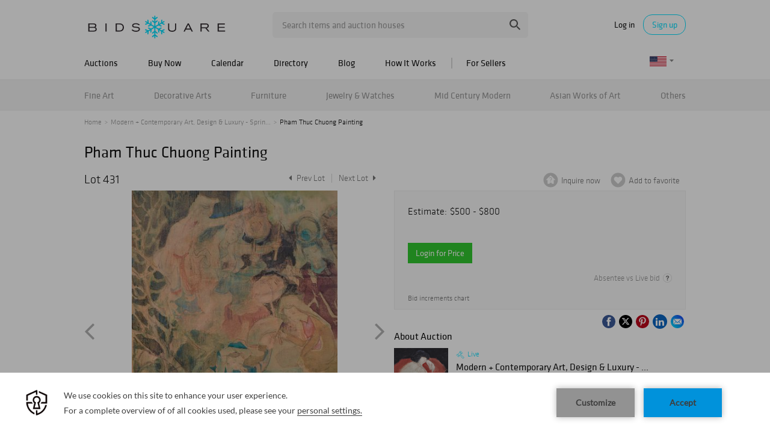

--- FILE ---
content_type: text/html; charset=UTF-8
request_url: https://www.bidsquare.com/online-auctions/palm-beach-modern/pham-thuc-chuong-painting-6073231
body_size: 26935
content:
<!DOCTYPE html>
<html lang="en">
    <head>
        <link rel="shortcut icon" href="/img/favicon.ico ">
                <link rel="apple-touch-icon" href="/img/favicon.ico">
        <link rel="apple-touch-icon-precomposed" href="/img/favicon.ico">
        <meta name="viewport" content="width=device-width, initial-scale=1, maximum-scale=1, user-scalable=no"/><meta name="description" content="Bid on Pham Thuc Chuong Painting sold at auction by Palm Beach Modern Auctions 431 on 18th May Artist/Designer; Manufacturer: Pham Thuc Chuong (Vietnamese, 1918-1983) Marking(s); notes: signed Materials: ink/mixed media on silk Dimensions (H, W, D): 19.5&quot;h, 14.5&quot;w; 25.5&quot;h, 21.5&quot;w frame Addition..."/><meta name="keywords" content="Fine Art,Mixed Media,Drawings &amp; Watercolors"/><meta property="fb:app_id" content="2021466541405910"/><meta property="og:type" content="website"/><meta property="og:url" content="https://www.bidsquare.com/online-auctions/palm-beach-modern/pham-thuc-chuong-painting-6073231"/><meta property="og:title" content="Pham Thuc Chuong Painting"/><meta property="og:description" content="Artist/Designer; Manufacturer: Pham Thuc Chuong (Vietnamese, 1918-1983) Marking(s); notes: signed Materials: ink/mixed media on silk Dimensions (H, W, D): 19.5&quot;h, 14.5&quot;w; 25.5&quot;h, 21.5&quot;w frame Additional Information: Provenance: Collection of Mrs. Barbara Schlang, Palm Beach, Florida.   This lot is available for truck shipment to points along the I-95 corridor at a flat rate of $250 (including Shipper&#039;s full coverage for damage or loss). Flat rate includes first-floor delivery within 50 miles of Interstate 95 (I-95) extending from PBMA in Lake Worth Beach to Massachusetts, including but not limited to Washington (D.C.), Philadelphia (Pennsylvania), New York City (New York), New Haven (Connecticut), Providence (Rhode Island), and Boston (Massachusetts). This flat rate will also be applicable to certain additional areas on shipper&#039;s normal routes, including Atlanta (Georgia), the Hamptons (New York), and the Piedmont Triad of Greensboro/High Point/Winston-Salem (North Carolina). If your location is within the general area mentioned and you would like to confirm the flat rate applies or receive a revised quote for your specific needs, please contact Shipper directly: East Coast Express - Nicolas Prechaniuk: 973.803.6059. Shipper is a third-party vendor; payment for their services and any delivery instructions should be directed to them.  PBMA has worked with Shipper for years and has full confidence in them, but Shipper will be solely responsible and insure against any damage or loss.  We will work with Buyer and Shipper to combine shipping for qualifying lots where possible; please inquire to confirm availability of combination shipment and quote. International shipments will be referred to a third-party carrier; please email us if you need assistance. Winning bidders are welcome to use their own shipper if preferred."/><meta property="og:image" content="https://s1.img.bidsquare.com/item/l/2561/25614018.jpeg?t=1RUxn0"/><meta property="twitter:card" content="summary"/><meta property="twitter:site" content="@bidsquare"/><meta property="twitter:title" content="Pham Thuc Chuong Painting"/><meta property="twitter:description" content="Artist/Designer; Manufacturer: Pham Thuc Chuong (Vietnamese, 1918-1983) Marking(s); notes: signed Materials: ink/mixed media on silk Dimensions (H, W, D): 19.5&quot;h, 14.5&quot;w; 25.5&quot;h, 21.5&quot;w frame Additional Information: Provenance: Collection of Mrs. Barbara Schlang, Palm Beach, Florida.   This lot is available for truck shipment to points along the I-95 corridor at a flat rate of $250 (including Shipper&#039;s full coverage for damage or loss). Flat rate includes first-floor delivery within 50 miles of Interstate 95 (I-95) extending from PBMA in Lake Worth Beach to Massachusetts, including but not limited to Washington (D.C.), Philadelphia (Pennsylvania), New York City (New York), New Haven (Connecticut), Providence (Rhode Island), and Boston (Massachusetts). This flat rate will also be applicable to certain additional areas on shipper&#039;s normal routes, including Atlanta (Georgia), the Hamptons (New York), and the Piedmont Triad of Greensboro/High Point/Winston-Salem (North Carolina). If your location is within the general area mentioned and you would like to confirm the flat rate applies or receive a revised quote for your specific needs, please contact Shipper directly: East Coast Express - Nicolas Prechaniuk: 973.803.6059. Shipper is a third-party vendor; payment for their services and any delivery instructions should be directed to them.  PBMA has worked with Shipper for years and has full confidence in them, but Shipper will be solely responsible and insure against any damage or loss.  We will work with Buyer and Shipper to combine shipping for qualifying lots where possible; please inquire to confirm availability of combination shipment and quote. International shipments will be referred to a third-party carrier; please email us if you need assistance. Winning bidders are welcome to use their own shipper if preferred."/><meta property="twitter:image" content="https://s1.img.bidsquare.com/item/l/2561/25614018.jpeg?t=1RUxn0"/><meta charset="UTF-8"/><meta http-equiv="X-UA-Compatible" content="IE=edge"/><link rel="canonical" href="https://www.bidsquare.com/online-auctions/palm-beach-modern/pham-thuc-chuong-painting-6073231"/>                <title>Pham Thuc Chuong Painting sold at auction on 18th May  | Bidsquare</title>
        <script data-react-helmet="true" type="application/ld+json">{
    "@context": "https://schema.org",
    "@type": "Product",
    "productID": "6073231",
    "sku": "6073231",
    "name": "Pham Thuc Chuong Painting",
    "image": "https://s1.img.bidsquare.com/item/xl/2561/25614018.jpeg",
    "url": "https://www.bidsquare.com/online-auctions/palm-beach-modern/pham-thuc-chuong-painting-6073231",
    "description": "Artist/Designer; Manufacturer: Pham Thuc Chuong&nbsp;(Vietnamese, 1918-1983)\r\nMarking(s); notes: signed\r\nMaterials: ink/mixed media on silk\r\nDimensions (H, W, D): 19.5&quot;h, 14.5&quot;w; 25.5&quot;h, 21.5&quot;w frame\r\nAdditional Information: Provenance: Collection of Mrs. Barbara Schlang, Palm Beach, Florida.\r\n\r\n&nbsp;\r\n\r\nThis lot is available for truck shipment to points along the I-95 corridor&nbsp;at a flat rate of $250 (including Shipper&#39;s full coverage for damage or loss).\r\n\r\nFlat rate includes first-floor delivery within 50 miles of Interstate 95 (I-95) extending from PBMA in Lake Worth Beach to Massachusetts, including but not limited to Washington (D.C.), Philadelphia (Pennsylvania), New York City (New York), New Haven (Connecticut), Providence (Rhode Island), and Boston (Massachusetts). This flat rate will also be applicable to certain additional areas on shipper&#39;s normal routes, including Atlanta (Georgia), the Hamptons (New York), and the Piedmont Triad of Greensboro/High Point/Winston-Salem (North Carolina).&nbsp;If your location is within the general area mentioned and you would like to confirm the flat rate applies or receive a revised quote for your specific needs, please contact Shipper directly: East Coast Express - Nicolas Prechaniuk: 973.803.6059. Shipper is a third-party vendor; payment for their services and any delivery instructions should be directed to them.&nbsp; PBMA has worked with Shipper for years and has full confidence in them, but Shipper will be solely responsible and insure against any damage or loss.&nbsp; We will work with Buyer and Shipper to combine shipping for qualifying lots where possible; please inquire to confirm availability of combination shipment and quote. International shipments will be referred to a third-party carrier; please email us if you need assistance. Winning bidders are welcome to use their own shipper if preferred.\r\n",
    "offers": {
        "@type": "Offer",
        "url": "https://www.bidsquare.com/online-auctions/palm-beach-modern/pham-thuc-chuong-painting-6073231",
        "price": 20000,
        "priceCurrency": "USD",
        "availabilityEnds": "2024-05-18T12:00:00-04:00 EDT",
        "priceValidUntil": "2024-05-18T12:00:00-04:00 EDT",
        "availability": "SoldOut"
    }
}</script>        <script type="text/javascript">
                        pageLoadServerTime = 1769642714956;
            pageLoadServerTimeElapsedStart = (new Date()).getTime();
        </script>
        <link rel="stylesheet" type="text/css" href="https://www.bidsquare.com/public/css/font.css?t=1761753285" />
<link rel="stylesheet" type="text/css" href="https://www.bidsquare.com/public/css/bootstrap.min.css?t=1761753285" />
<link rel="stylesheet" type="text/css" href="https://www.bidsquare.com/public/css/custom.css?t=1761753285" />
<link rel="stylesheet" type="text/css" href="https://www.bidsquare.com/public/css/responsive.css?t=1761753285" />
<link rel="stylesheet" type="text/css" href="https://www.bidsquare.com/public/css/font-awesome.css?t=1761753285" />
<link rel="stylesheet" type="text/css" href="https://www.bidsquare.com/public/css/front-dev-new.css?t=1761753285" />
<link rel="stylesheet" type="text/css" href="https://www.bidsquare.com/public/js/magiczoomplus/5.3.7/magiczoomplus.css?t=1761753285" />
<link rel="stylesheet" type="text/css" href="https://www.bidsquare.com/public/css/jquery-ui.css?t=1761753285" />
<link rel="stylesheet" type="text/css" href="https://www.bidsquare.com/public/css/atc-base.css?t=1761753285" />
                    <!-- Google Tag Manager -->
            <script>(function(w,d,s,l,i){w[l]=w[l]||[];w[l].push({'gtm.start':
            new Date().getTime(),event:'gtm.js'});var f=d.getElementsByTagName(s)[0],
            j=d.createElement(s),dl=l!='dataLayer'?'&l='+l:'';j.async=true;j.src=
            'https://www.googletagmanager.com/gtm.js?id='+i+dl;f.parentNode.insertBefore(j,f);
            })(window,document,'script','dataLayer','GTM-5WMD3W');</script>
            <!-- End Google Tag Manager -->
                                            <!--[if lt IE 9]>
            <script type="text/javascript" src="https://www.bidsquare.com/public/js/html5shiv.min.js?t=1761753285"></script>
        <![endif]-->
        <script type="text/javascript">
            var setting = {"baseUri":"https:\/\/www.bidsquare.com","staticUri":"https:\/\/www.bidsquare.com\/public","isMobileWebView":false,"defaultSiteName":"Bidsquare","siteName":"Bidsquare","webSocket":{"host":"wss:\/\/ws.bidsquare.com","port":null,"debug":false},"reserveMet":[],"reCaptcha":{"v3":{"siteKey":"6LdzL_kcAAAAAHvauH1Jsz3Ux6njeXmqvGBbrqyk"}}};        </script>
                <script type="text/javascript" src="https://www.bidsquare.com/public/js/jquery.js?t=1761753285"></script>
<script type="text/javascript" src="https://www.bidsquare.com/public/js/functions.js?t=1761753285"></script>
<script type="text/javascript" src="https://www.bidsquare.com/public/js/bootstrap.min.js?t=1761753285"></script>
<script type="text/javascript" src="https://www.google.com/recaptcha/api.js?render=6LdzL_kcAAAAAHvauH1Jsz3Ux6njeXmqvGBbrqyk"></script>
<script type="text/javascript" src="https://www.bidsquare.com/public/js/front-common.js?t=1761753285"></script>
<script type="text/javascript" src="https://www.bidsquare.com/public/js/tagManager.js?t=1761753286"></script>
<script type="text/javascript" src="https://www.bidsquare.com/public/js/script.js?t=1761753286"></script>
<script type="text/javascript" src="https://www.bidsquare.com/public/js/bsApi.js?t=1761753285"></script>
<script type="text/javascript" src="https://www.bidsquare.com/public/js/jquery.i18n/src/jquery.i18n.js?t=1761753285"></script>
<script type="text/javascript" src="https://www.bidsquare.com/public/js/jquery.i18n/src/jquery.i18n.messagestore.js?t=1761753285"></script>
<script type="text/javascript" src="https://www.bidsquare.com/public/js/jquery.i18n/src/jquery.i18n.fallbacks.js?t=1761753285"></script>
<script type="text/javascript" src="https://www.bidsquare.com/public/js/jquery.i18n/src/jquery.i18n.language.js?t=1761753285"></script>
<script type="text/javascript" src="https://www.bidsquare.com/public/js/jquery.i18n/src/jquery.i18n.parser.js?t=1761753285"></script>
<script type="text/javascript" src="https://www.bidsquare.com/public/js/jquery.i18n/src/jquery.i18n.emitter.js?t=1761753285"></script>
<script type="text/javascript" src="https://www.bidsquare.com/public/js/magiczoomplus/5.3.7/magiczoomplus.js?t=1761753285"></script>
<script type="text/javascript" src="https://www.bidsquare.com/public/js/jquery-ui.js?t=1761753285"></script>
<script type="text/javascript" src="https://www.bidsquare.com/public/js/client/ws/auctionClient.js?t=1761753285"></script>
<script type="text/javascript" src="https://www.bidsquare.com/public/js/client/ws/liveEvent.js?t=1761753285"></script>
<script type="text/javascript" src="https://www.bidsquare.com/public/js/atc.min.js?t=1761753285"></script>
<script type="text/javascript">
                $.i18n().load({"en":{"Starting Bid":"Starting Bid","Current Bid":"Current Bid","Start in":"Start in","Starts in":"Starts in","End in":"End in","Bidsquare Bidder":"Bidsquare Bidder","Competing Bidder":"Competing Bidder","Bidder":"Bidder","Click Here to Bid Live":"Click Here to Bid Live","Non-supported browser... Use Chrome, Firefox, or Safari 11+":"Non-supported browser... Use Chrome, Firefox, or Safari 11+","On the Market":"On the Market","You are the highest bidder (%amount%)":"You are the highest bidder (%amount%)","You've been outbid (%amount%)":"You've been outbid (%amount%)","Your max bid (%amount%) is below reserve":"Your max bid (%amount%) is below reserve","You have an absentee bid (%amount%)":"You have an absentee bid (%amount%)","Place Bid":"Place Bid","Place Max Bid":"Place Max Bid","Increase Max Bid":"Increase Max Bid"}});
                
                [{"en":"https:\/\/www.bidsquare.com\/public\/js\/jquery.i18n\/messages\/en.json?t=1761753285"}].forEach(function (transArr, i) { $.i18n().load(transArr); });
                $.i18n.rawTranslationMap = {"reserveMetBannerNotification":"On the Market","highestBidNotification":"You are the highest bidder (%amount%)","outBidNotification":"You've been outbid (%amount%)","reserverNotMetNotification":"Your max bid (%amount%) is below reserve","absenteeBidNotification":"You have an absentee bid (%amount%)","placeNextBidButtonTextTimed":"Place Bid","placeMaxBidButtonTextTimed":"Place Max Bid","increaseMaxBidButtonTextTimed":"Increase Max Bid","placeNextBidButtonTextLive":"Place Bid","placeMaxBidbuttonTextLive":"Place Max Bid","increaseMaxBidButtonTextLive":"Increase Max Bid"};
            $(window).load(function(){});</script>
        <script type="text/javascript">
            if (typeof CKEDITOR !== 'undefined') CKEDITOR.timestamp = (new Date()).getTime(); // force refreshing the CKEditor internal js files
        </script>
    </head>
    <body class="">
            <!-- Google Tag Manager (noscript) -->
    <noscript><iframe src="https://www.googletagmanager.com/ns.html?id=GTM-5WMD3W"
    height="0" width="0" style="display:none;visibility:hidden"></iframe></noscript>
    <!-- End Google Tag Manager (noscript) -->
        <div class="wrap">
    <div id="loadingDiv" class="loadingDiv" style="display:none;"> </div>
    
<script type="text/javascript">
        
    $(document).ajaxError(function (e, xhr, settings, error) {
        if (xhr.status == 403) {
//        if (xhr.status >  400) {
//            location.reload();
            $('<div class="captcha_pop_wrap registration_pop_wrap approve_event_popup" style="display:none;">      <div class="captcha_pop registration_pop popup_center">              <iframe style="width:100%; height:100%; border:none;" src="/captcha/"                                   onload="$(this).closest(\'.captcha_pop_wrap\').show();" />          <!-- bid_info : end -->          <!--div class="register_btn_area">              <button class="color_white01 font_klavika_r font16 approve_event_popup_close">Ok</button>          </div-->          <!-- registration_btn_area : end -->          <div class="bid_pop_close approve_event_popup_close" onclick="$(this).closest(\'.captcha_pop_wrap\').remove();">              <img src="/img/login_pop_close.png" alt="Close">          </div>          <!-- bid_pop_close : end -->      </div>      <!-- registration_pop : end -->      <div class="bg"></div> </div>').appendTo('body').resize();// trigger resize to 
        }

        $(window).off('.captcha').on("message.captcha", function (e) {
            var event = e.originalEvent;
            if (event && typeof event.data !== 'undefined' && event.data == 'CAPTCHA_SUCCESS') {
                $('.captcha_pop_wrap .bid_pop_close').click();
                $.ajax(settings);   // retry the request
            }
        });
    });
</script>
<style>
    .captcha_pop_wrap .bg {
        z-index: 20000000; /* needs to be higher than loading overlay */
    }
    .captcha_pop_wrap .registration_pop {
        width: 600px;
        height: 450px;
        z-index: 20000001;
    }
</style>
<div class="message_bar_wrap general_message type2" style="display: none;">
    <div class="message_bar">
        <div class="message_con_wrap">
            <div class="message_bar_logo">
                <img src="https://www.bidsquare.com/public/img/svg/logo_blue_for_message_bar.svg" alt="Bidsquare" />            </div>
            <p class="message_bar_txt" id="topbar_txt">
                
            </p>
        </div>
    </div>
    <div class="messagebar_close"><i class="btn-icon btn-icon-close"></i></div>
</div>
<header class="site-header">
    <div class="headerTop">
        <div class="container pr">
            <div class="row">
                <div class="col-xs-12">                     

                    <div class="menuIcon">
                        <span class="line1"></span>
                        <span class="line2"></span>
                        <span class="line3"></span>                     
                    </div>
                                         <div class="logo">
                        <a href="https://www.bidsquare.com/"><img src="https://s1.img.bidsquare.com/site/logo/bidsquare_logo.svg?t=1VDB9K" alt="Bidsquare" /></a>                    </div>
                    <!-- Search area start -->
                    <div class="searchPart">
                        <div class="search">
                            <form action="https://www.bidsquare.com/search" id="header_search_form" method="get">                                                        <input type="text" name="search" class="searchTxt" value="" placeholder="Search items and auction houses" autocomplete="off">
                                <input type="submit" value="" class="searchBtn" />
                                <ul class="ac-suggest-box"></ul>
<script type="text/javascript">
    
    // initialize the autocomplete control
    $(function () {
        var headerAutocomplete = new bsAutocomplete({});    // for now the default options are fine
    });
</script>                            </form>                        </div>
                    </div>
                    <!-- Search area end -->
                    <div class="mobilee_login">
                        <div class="showMobile allMiddle">
                            <button class="btnSearch top-search-btn"></button>
                        </div>
                                                <div class="userArea allMiddle">
                            <a href="javascript:void(0);" class="login">Log in</a>
                            <a href="javascript:void(0);" class="signup borderBtn">Sign up</a>
                                                    </div>
                                            </div>
                </div>
            </div>
        </div>
    </div>

    
    <div class="headerMid">
        <div class="container">
            <div class="row">
                <div class="col-xs-12">                                 
                    <!-- Menu start -->
                    <div id="main_navigation">                                 
                        <nav class="navigation hamburgerBox">
                            <div class="mobiTitle">Menu</div>
                            <ul class="clearfix">
                                <li class="menu_title">Menu</li>
                                <li class="toggleMenu">
                                    <a href="javascript:void(0);">Auctions</a> <!-- removing link from here due to in tablet or touch screen we will not able to open hover menu -->
                                    <span class="toggleSpan"></span>
                                    <ul class="subMenu">
                                        <li><a href="https://www.bidsquare.com/auctions">Upcoming Auctions</a></li>
                                        <li><a href="https://www.bidsquare.com/auctions/past">Past Auctions</a></li>
                                        <li><a href="https://www.bidsquare.com/auctions/near-me">Auctions Near Me</a></li>
                                    </ul>
                                </li>
                                <li><a href="https://www.bidsquare.com/auctions/buy-now">Buy Now</a></li>
                                <li><a href="https://www.bidsquare.com/calendar">Calendar</a></li>
                                <li><a href="https://www.bidsquare.com/auction-house">Directory</a></li>
                                <li><a href="https://www.bidsquare.com/blog">Blog</a></li>
                                <li><a href="https://www.bidsquare.com/get-started">How It Works</a></li>
                                <li class="toggleMenu bidsquare-seller">
                                    <a href="javascript:void(0);">For Sellers</a> <!-- removing link from here due to in tablet or touch screen we will not able to open hover menu -->
                                    <span class="toggleSpan"></span>
                                    <ul class="subMenu">
                                        <li><a href="https://www.bidsquarecloud.com/" target="_blank">Bidsquare Cloud</a></li>
                                        <li><a href="https://www.bidsquare.com/join-us">Bidsquare Marketplace</a></li>
                                    </ul>
                                </li>
                                                                                                <li class="desktop_view"><i class="fa fa-desktop" aria-hidden="true"></i><a href="https://www.bidsquare.com/index/changeSiteView/1">Desktop View</a></li>
                                                            </ul>
                        </nav>
                        <div class="overLayer"></div>
                    </div>
                    <!-- Menu end -->
                    <!-- Currency changer -->
                    <div id="currency_menu">
                        <div class="overLayer"></div>
                        <div class="mobile_currency_menu hamburgerBox">
                            <div class="currency_switch">
                                <div class="Currency_btn">
                                    <div class="mobile_currency">Menu</div>
                                                                        <span class="user_currency dropdown_arrow"><img src="https://www.bidsquare.com/public/img/flag/svg/us.svg" alt="" /></span>
                                    <ul class="currency_dropdown" style="display: none">
                                                                                <li data-currency-id="1">
                                            <span><img src="https://www.bidsquare.com/public/img/flag/svg/us.svg" alt="United States Dollar" />USD</span>
                                        </li>
                                                                                <li data-currency-id="2">
                                            <span><img src="https://www.bidsquare.com/public/img/flag/svg/eu.svg" alt="Euro" />EUR</span>
                                        </li>
                                                                                <li data-currency-id="3">
                                            <span><img src="https://www.bidsquare.com/public/img/flag/svg/ca.svg" alt="Canadian Dollar" />CAD</span>
                                        </li>
                                                                                <li data-currency-id="4">
                                            <span><img src="https://www.bidsquare.com/public/img/flag/svg/au.svg" alt="Australian Dollar" />AUD</span>
                                        </li>
                                                                                <li data-currency-id="5">
                                            <span><img src="https://www.bidsquare.com/public/img/flag/svg/gb.svg" alt="British Pound" />GBP</span>
                                        </li>
                                                                                <li data-currency-id="6">
                                            <span><img src="https://www.bidsquare.com/public/img/flag/svg/mx.svg" alt="Mexican Peso" />MXN</span>
                                        </li>
                                                                                <li data-currency-id="7">
                                            <span><img src="https://www.bidsquare.com/public/img/flag/svg/hk.svg" alt="Hong Kong Dollar" />HKD</span>
                                        </li>
                                                                                <li data-currency-id="8">
                                            <span><img src="https://www.bidsquare.com/public/img/flag/svg/cn.svg" alt="Chinese Yuan" />CNY</span>
                                        </li>
                                                                                <li data-currency-id="9">
                                            <span><img src="https://www.bidsquare.com/public/img/flag/svg/my.svg" alt="Malaysian Ringgit" />MYR</span>
                                        </li>
                                                                                <li data-currency-id="10">
                                            <span><img src="https://www.bidsquare.com/public/img/flag/svg/se.svg" alt="Swedish krona" />SEK</span>
                                        </li>
                                                                                <li data-currency-id="11">
                                            <span><img src="https://www.bidsquare.com/public/img/flag/svg/sg.svg" alt="Singapore Dollar" />SGD</span>
                                        </li>
                                                                                <li data-currency-id="12">
                                            <span><img src="https://www.bidsquare.com/public/img/flag/svg/ch.svg" alt="Swiss Franc" />CHF</span>
                                        </li>
                                                                                <li data-currency-id="13">
                                            <span><img src="https://www.bidsquare.com/public/img/flag/th.png" alt="Thai Baht" />THB</span>
                                        </li>
                                                                             </ul>
                                                                     </div>
                            </div>
                            <!-- Currency changer -->
                        </div>
                    </div>
                </div>
            </div>  
        </div>
    </div>
    
    <div class="headerBtm">
        <div class="container">
            <div class="row">
                <div class="col-xs-12">                     
                    <nav class="catNav" id="catNav">
                    <style type="text/css">.headerBtm {
        background-color: #F4F4F4;
    }

    .mega-menu-wrap {
        width: 100vw;
        top: 50px;
        left: 50%;
        transform: translateX(-50vw);
        min-height: 300px;
        border-bottom: 1px solid #E3E3E3;
        background: #FFF;
        box-shadow: 0px 4px 4px 0px rgba(227, 227, 227, 0.25);
        padding-bottom: 15px;
    }

    .catNav>ul>li {
        margin-right: inherit;
        line-height: 51px;
        flex-shrink: 0;
    }

    .catNav .mega-menu-sec {
        display: flex;
        justify-content: space-between;
        align-items: center;
        width: 100%;
        height: 50px;
        gap: 11px;
        overflow-x: auto;
        overflow-y: hidden;
    }

    .mega-menu-wrap ul li a {
        padding-left: 0;
    }

    .mega-menu-wrap ul.list-wrap {
        margin-right: 0;
        float: none;
    }

    .catNav>ul>li:hover>a {
        color: #0e0e0e;
    }

    .mega-menu-wrap .list-title {
        font-size: 16px;
        line-height: 20px;
        margin-bottom: 5px;
        margin-top: 10px;
        text-transform: ;
    }

    .mega-menu-wrap ul.list-wrap li a {
        color: rgba(14, 14, 14, 0.54);
        font-weight: 400;
        line-height: 20px;
        margin-bottom: 3px;
        padding: 0;
    }

    .mega-menu-wrap ul.list-wrap li:hover a {
        color: #00DEFF;
    }

    .mega-menu-wrap .view-all-sec {
        line-height: normal;
        display: block;
        margin-left: auto;
        margin-top: 12px;
    }

    .mega-menu-wrap .view-all-sec .fa {
        color: #00DEFF;
        width: 16px;
        height: 16px;
        font-size: 16px;
        vertical-align: bottom;
    }

    .mega-menu-wrap .view-all-sec a {
        font-size: 14px;
    }

    .mega-menu-wrap .mr-2 {
        margin-right: 20px !important;
    }

    .mega-menu-wrap .d-flex {
        display: flex;
    }

    .mega-menu-wrap .justify-content-between {
        justify-content: space-between;
    }

    .mega-menu-wrap .list-sec {
        width: 180px;
        margin-right: 20px;
    }

    .mega-menu-wrap .ml-auto {
        margin-left: auto;
    }

    .mega-menu-wrap .view-all .fa {
        color: #00deff;
    }

    .mega-menu-wrap .p-relative {
        position: relative !important;
    }

    .mega-menu-wrap .img-sec {
        max-width: 250px;
        margin-top: 15px;
        width: 35%
    }

    .mega-menu-wrap .cate_img_wrap {
        display: flex;
        flex-wrap: wrap;
        justify-content: end;
        gap: 10px;
        float: none;
    }

    .mega-menu-wrap .cate_img_wrap .cate-img {
        width: 47%;
        max-height: 118px;
        display: inline-block;
        text-align: center;
    }

    .mega-menu-wrap .cate_img_wrap .cate-img a {
        display: inline-flex;
        align-items: center;
        height: 100%;
    }

    .mega-menu-wrap .cate_img_wrap .cate-img img {
        max-height: 100%;
    }

    .mega-menu-wrap .collectibles {
        width: 80%;
    }

    .mega-menu-wrap .collectibles ul.list-sec {
        width: 33.33%;
    }

    .mega-menu-wrap .list-title-main {
        font-size: 18px;
        line-height: normal;
        display: block;
    }

    @media only screen and (max-width: 991.98px) {
        .mega-menu-wrap .list-sec {
            width: 140px;
        }

        .mega-menu-wrap .list-title {
            font-size: 14px;
        }
    }

    @media only screen and (max-width: 767px) {
        .headerBtm {
            background-color: #00deff;
        }
    }

    .mega-menu-wrap .all-category .all-category-button {
        bottom: 5px;
        right: 0;
        line-height: normal;
    }

    .mega-menu-wrap .all-category .all-category-button a {
        padding: 5px 15px;
        font-size: 13px;
    }

    .mega-menu-wrap .megamenu-bottom {
        text-align: center;
        border-top: 1px solid #ddd;
        margin-top: 10px;
        padding-top: 10px;
        line-height: 30px;
    }
</style>
<ul class="mega-menu-sec"><!-- Main Category Menu Start -->
	<li><a href="https://www.bidsquare.com/category/fine-art-1">Fine Art</a>
	<div class="mega-menu-wrap">
	<div class="container">
	<div class="d-flex">
	<div class="list-sec">
	<ul class="list-wrap">
		<li class="list-title">Browse by Category</li>
		<li><a href="https://www.bidsquare.com/category/drawings-watercolors-13">Drawings &amp; Watercolors</a></li>
		<li><a href="https://www.bidsquare.com/category/mixed-media-15">Mixed Media</a></li>
		<li><a href="https://www.bidsquare.com/category/paintings-16">Paintings</a></li>
		<li><a href="https://www.bidsquare.com/category/photography-17">Photography</a></li>
		<li><a href="https://www.bidsquare.com/category/prints-posters-18">Prints &amp; Posters</a></li>
		<li><a href="https://www.bidsquare.com/category/sculptures-19">Sculptures</a></li>
	</ul>
	</div>

	<div class="list-sec">
	<ul class="list-wrap">
		<li class="list-title">Browse by Style</li>
		<li><a href="https://www.bidsquare.com/category/cubism">Cubism</a></li>
		<li><a href="https://www.bidsquare.com/category/folk-art-14">Folk Art</a></li>
		<li><a href="https://www.bidsquare.com/category/impressionism">Impressionism</a></li>
		<li><a href="https://www.bidsquare.com/category/modern-contemporary-art">Modern &amp; Contemporary Art</a></li>
		<li><a href="https://www.bidsquare.com/category/old-master-art">Old Master Art</a></li>
		<li><a href="https://www.bidsquare.com/category/outsider-art-23">Outsider Art</a></li>
		<li><a href="https://www.bidsquare.com/category/pop-art-137">Pop Art</a></li>
		<li><a href="https://www.bidsquare.com/category/sporting-art-20">Sporting Art</a></li>
		<li><a href="https://www.bidsquare.com/category/street-art-24">Street Art</a></li>
		<li><a href="https://www.bidsquare.com/category/tribal-art-21">Tribal Art</a></li>
	</ul>
	</div>

	<div class="list-sec">
	<ul class="list-wrap">
		<li class="list-title">Browse by Artist</li>
		<li><a href="https://www.bidsquare.com/collection/artist/salvador-dal-797">Salvador Dali</a></li>
		<li><a href="https://www.bidsquare.com/collection/artist/keith-haring-1061">Keith Haring</a></li>
		<li><a href="https://www.bidsquare.com/collection/artist/kaws-1277">Kaws</a></li>
		<li><a href="https://www.bidsquare.com/collection/artist/jeff-koons-361">Jeff Koons</a></li>
		<li><a href="https://www.bidsquare.com/collection/artist/pablo-picasso-59">Pablo Picasso</a></li>
		<li><a href="https://www.bidsquare.com/collection/artist/andy-warhol-65">Andy Warhol</a></li>
	</ul>
	</div>

	<div class="img-sec ml-auto">
	<div class="cate_img_wrap">
	<div class="cate-img"><a href="https://www.bidsquare.com/online-auctions/millea-bros/yumikasa-ida-large-oil-on-linen-2018-7059307"><img alt="Yumikasa Ida, large oil on linen, 2018" src="https://s1.img.bidsquare.com/item/l/2931/29312804.jpeg" /> </a></div>

	<div class="cate-img"><a href="https://www.bidsquare.com/online-auctions/robinhood-auctions/kitty-cantrell-breath-of-life-limited-edition-mixed-media-lucite-sculpture-with-coa-7057280"><img alt="Kitty Cantrell, 'Breath of Life' Limited Edition Mixed Media Lucite Sculpture with COA." src="https://s1.img.bidsquare.com/item/l/2930/29305254.jpeg" /> </a></div>

	<div class="cate-img"><a href="https://www.bidsquare.com/online-auctions/robinhood-auctions/wang-ram-head-hand-painted-limited-edition-resin-sculpture-numbered-2-2-hand-signed-and-letter-of-authenticity-7056493"><img alt="Wang, 'Ram Head' Hand Painted Limited Edition Resin Sculpture, Numbered 2/2, Hand Signed and Letter of Authenticity" src="https://s1.img.bidsquare.com/item/l/2930/29303780.jpeg" /> </a></div>

	<div class="cate-img"><a href="https://www.bidsquare.com/online-auctions/dumouchelles/max-pechstein-german-1881-1955-watercolor-on-thick-wove-paper-1947-sailboats-in-a-safe-habor-7074149"><img alt="Max Pechstein (German, 1881-1955) Watercolor on Thick Wove Paper 1947, 'Sailboats in a Safe Habor'" src="https://s1.img.bidsquare.com/item/l/2937/29373438.jpeg" /> </a></div>
	</div>

	<div class="view-all-sec"><a href="https://www.bidsquare.com/category/fine-art-1">View All Fine Art </a></div>
	</div>
	</div>
	</div>
	</div>
	</li>
	<li><a href="https://www.bidsquare.com/category/decorative-arts-6">Decorative Arts</a>
	<div class="mega-menu-wrap">
	<div class="container">
	<div class="d-flex">
	<div class="list-sec">
	<ul class="list-wrap">
		<li class="list-title">Browse by Material</li>
		<li><a href="https://www.bidsquare.com/category/bronzes-67">Bronzes</a></li>
		<li><a href="https://www.bidsquare.com/category/ceramics-64">Ceramics</a></li>
		<li><a href="https://www.bidsquare.com/category/glass-porcelain">Glass &amp; Porcelain</a></li>
		<li><a href="https://www.bidsquare.com/category/metal-woodwork-74">Metal &amp; Woodwork</a></li>
		<li><a href="https://www.bidsquare.com/category/pewter-168">Pewter</a></li>
		<li><a href="https://www.bidsquare.com/category/silver-vertu-70">Silver &amp; Vertu</a></li>
		<li><a href="https://www.bidsquare.com/category/stone">Stone</a></li>
	</ul>
	</div>

	<div>
	<div class="list-title">Browse by Object</div>

	<div class="d-flex">
	<ul class="list-sec list-wrap mr-2">
		<li><a href="https://www.bidsquare.com/category/boxes-baskets-76">Boxes &amp; Baskets</a></li>
		<li><a href="https://www.bidsquare.com/category/busts">Busts</a></li>
		<li><a href="https://www.bidsquare.com/category/clocks">Clocks</a></li>
		<li><a href="https://www.bidsquare.com/category/decorative-sculptures-71">Decorative Sculptures</a></li>
		<li><a href="https://www.bidsquare.com/category/fine-china-and-tableware-69">Fine China and Tableware</a></li>
		<li><a href="https://www.bidsquare.com/category/fireplaces-and-accessories-92">Fireplaces and Accessories</a></li>
		<li><a href="https://www.bidsquare.com/category/frames-windows-68">Frames &amp; Windows</a></li>
	</ul>

	<ul class="list-sec list-wrap mr-2">
		<li><a href="https://www.bidsquare.com/category/lamps-lighting-candlesticks-65">Lamps, Lighting &amp; Candlesticks</a></li>
		<li><a href="https://www.bidsquare.com/category/mirrors-95">Mirrors</a></li>
		<li><a href="https://www.bidsquare.com/category/rugs-carpets-96">Rugs &amp; Carpets</a></li>
		<li><a href="https://www.bidsquare.com/category/textiles-tapestries-72">Textiles &amp; Tapestries</a></li>
		<li><a href="https://www.bidsquare.com/category/vases-vessels-75">Vases &amp; Vessels</a></li>
		<li><a href="https://www.bidsquare.com/category/weathervanes-73">Weathervanes</a></li>
	</ul>
	</div>
	</div>

	<div class="list-sec">
	<ul class="list-wrap">
		<li class="list-title">Browse by Style</li>
		<li><a href="https://www.bidsquare.com/category/art-deco">Art Deco</a></li>
		<li><a href="https://www.bidsquare.com/category/industrial">Industrial</a></li>
		<li><a href="https://www.bidsquare.com/category/modern">Modern</a></li>
		<li><a href="https://www.bidsquare.com/category/victorian">Victorian</a></li>
	</ul>
	</div>

	<div class="img-sec ml-auto">
	<div class="cate_img_wrap">
	<div class="cate-img"><a href="https://www.bidsquare.com/online-auctions/morton-subastas/par-de-faisanes-m-xico-siglo-xx-elaborados-en-plata-tane-sterling-ley-0-925-con-vermeil-ojos-de-pedrer-a-y-bases-de-m-rmol-7053923"><img alt="PAR DE FAISANES. MÉXICO, SIGLO XX. Elaborados en plata TANE, Sterling, ley 0.925 con vermeil, ojos de pedrería y bases de mármol." src="https://s1.img.bidsquare.com/item/xl/2929/29296773.jpeg" /> </a></div>

	<div class="cate-img"><a href="https://www.bidsquare.com/online-auctions/kodner/steuben-crystal-glass-ware-7064957"><img alt="Steuben Crystal Glass Ware" src="https://s1.img.bidsquare.com/item/l/2933/29335701.jpeg" /> </a></div>

	<div class="cate-img"><a href="https://www.bidsquare.com/online-auctions/whitleys-auctioneers/verner-panton-for-louis-poulsen-lamp-panthella-7064386"><img alt="Verner Panton for Louis Poulsen Lamp, Panthella" src="https://s1.img.bidsquare.com/item/l/2932/29328586.jpeg" /> </a></div>

	<div class="cate-img"><a href="https://www.bidsquare.com/online-auctions/kodner/six-aynsley-porcelain-plates-7064947"><img alt="Six Aynsley Porcelain Plates" src="https://s1.img.bidsquare.com/item/l/2933/29335640.jpeg" /> </a></div>
	</div>

	<div class="view-all-sec"><a href="https://www.bidsquare.com/category/decorative-arts-6">View All Decorative Arts </a></div>
	</div>
	</div>
	</div>
	</div>
	</li>
	<li><a href="https://www.bidsquare.com/category/furniture-8">Furniture</a>
	<div class="mega-menu-wrap">
	<div class="container">
	<div class="d-flex">
	<div class="list-sec">
	<ul class="list-wrap">
		<li class="list-title">Browse by Furniture</li>
		<li><a href="https://www.bidsquare.com/category/bedroom">Bedroom</a></li>
		<li><a href="https://www.bidsquare.com/category/dining">Dining</a></li>
		<li><a href="https://www.bidsquare.com/category/garden-outdoor">Garden and Outdoor</a></li>
		<li><a href="https://www.bidsquare.com/category/living-spaces">Living Spaces</a></li>
		<li><a href="https://www.bidsquare.com/category/office">Office</a></li>
	</ul>

	<ul class="list-wrap">
		<li class="list-title">Browse by Seating</li>
		<li><a href="https://www.bidsquare.com/category/all-seating">All Seating</a></li>
		<li><a href="https://www.bidsquare.com/category/armchairs">Armchairs</a></li>
		<li><a href="https://www.bidsquare.com/category/chairs">Chairs</a></li>
		<li><a href="https://www.bidsquare.com/category/dining-chairs">Dining Chairs</a></li>
		<li><a href="https://www.bidsquare.com/category/lounges">Lounges</a></li>
		<li><a href="https://www.bidsquare.com/category/sofas">Sofas</a></li>
	</ul>
	</div>

	<div class="list-sec">
	<ul class="list-wrap">
		<li class="list-title">Browse by Storage</li>
		<li><a href="https://www.bidsquare.com/category/all-storage">All Storage</a></li>
		<li><a href="https://www.bidsquare.com/category/armoires">Armoires</a></li>
		<li><a href="https://www.bidsquare.com/category/bookcases-89">Bookcases</a></li>
		<li><a href="https://www.bidsquare.com/category/cabinets-cupboards">Cabinets &amp; Cupboards</a></li>
		<li><a href="https://www.bidsquare.com/category/chests-99">Chests</a></li>
		<li><a href="https://www.bidsquare.com/category/credenzas">Credenzas</a></li>
		<li><a href="https://www.bidsquare.com/category/dressers-vanities">Dressers &amp; Vanities</a></li>
		<li><a href="https://www.bidsquare.com/category/nightstands">Night Stands</a></li>
		<li><a href="https://www.bidsquare.com/category/wardrobes">Wardrobes</a></li>
	</ul>
	</div>

	<div class="list-sec">
	<div>
	<ul class="list-wrap">
		<li class="list-title">Browse by Tables</li>
		<li><a href="https://www.bidsquare.com/category/all-tables">All Tables</a></li>
		<li><a href="https://www.bidsquare.com/category/coffee-tables">Coffee Tables</a></li>
		<li><a href="https://www.bidsquare.com/category/console-tables">Console Tables</a></li>
		<li><a href="https://www.bidsquare.com/category/desks">Desks</a></li>
		<li><a href="https://www.bidsquare.com/category/dining-tables">Dining Tables</a></li>
		<li><a href="https://www.bidsquare.com/category/side-tables">Side Tables</a></li>
	</ul>

	<ul class="list-wrap">
		<li class="list-title">Browse by Period</li>
		<li><a href="https://www.bidsquare.com/category/18th-century">18th Century</a></li>
		<li><a href="https://www.bidsquare.com/category/19th-century">19th Century</a></li>
		<li><a href="https://www.bidsquare.com/category/20th-century">20th Century</a></li>
		<li><a href="https://www.bidsquare.com/category/21st-century">21st Century</a></li>
	</ul>
	</div>
	</div>

	<div class="list-sec">
	<ul class="list-wrap">
		<li class="list-title">Browse by Style</li>
		<li><a href="https://www.bidsquare.com/category/all-styles">All Styles</a></li>
		<li><a href="https://www.bidsquare.com/category/art-nouveau">Art Nouveau</a></li>
		<li><a href="https://www.bidsquare.com/category/arts-crafts">Arts &amp; Crafts</a></li>
		<li><a href="https://www.bidsquare.com/category/hollywood-regency">Hollywood Regency</a></li>
		<li><a href="https://www.bidsquare.com/category/louis-XVI">Louis XVI</a></li>
	</ul>
	</div>

	<div class="img-sec ml-auto p-relative">
	<div class="cate_img_wrap">
	<div class="cate-img"><a href="https://www.bidsquare.com/online-auctions/cain-modern-auctions/set-of-4-barstools-with-leather-upholstery-by-minton-spidell-6942691"><img alt="Set of 4 Barstools With Leather Upholstery by Minton-Spidell" src="https://s1.img.bidsquare.com/item/l/2888/28881318.jpeg" /> </a></div>

	<div class="cate-img"><a href="https://www.bidsquare.com/online-auctions/dumouchelles/french-louis-xv-style-hand-carved-walnut-breakfront-with-marble-top-19th-c-7073490"><img alt="French Louis XV Style Hand Carved Walnut Breakfront with Marble Top 19th C." src="https://s1.img.bidsquare.com/item/l/2936/29369527.jpeg" /> </a></div>

	<div class="cate-img"><a href="https://www.bidsquare.com/online-auctions/dumouchelles/phyllis-morris-silver-and-gilt-spiral-post-king-size-bed-frame-samsung-2010-flatscreen-tv-ca-2000-7073572"><img alt="Phyllis Morris Silver And Gilt Spiral Post King Size Bed Frame + Samsung 2010 Flatscreen TV, Ca. 2000" src="https://s1.img.bidsquare.com/item/l/2937/29370095.jpeg" /> </a></div>

	<div class="cate-img"><a href="https://www.bidsquare.com/online-auctions/cain-modern-auctions/center-entry-table-in-brass-wood-by-la-barge-6671102"><img alt="Center/Entry Table in Brass &amp; Wood by LA Barge" src="https://s1.img.bidsquare.com/item/l/2780/27800035.jpeg" /> </a></div>
	</div>

	<div class="view-all-sec"><a href="https://www.bidsquare.com/category/furniture-8">View All Furniture</a></div>
	</div>
	</div>
	</div>
	</div>
	</li>
	<li><a href="https://www.bidsquare.com/category/jewelry-watches">Jewelry &amp; Watches</a>
	<div class="mega-menu-wrap">
	<div class="container">
	<div class="d-flex">
	<div class="list-sec">
	<ul class="list-wrap">
		<li class="list-title">Browse by Category</li>
		<li><a href="https://www.bidsquare.com/category/bracelets-bangles-26">Bracelets &amp; Bangles</a></li>
		<li><a href="https://www.bidsquare.com/category/brooches-pins-32">Brooches &amp; Pins</a></li>
		<li><a href="https://www.bidsquare.com/category/cufflinks">Cufflinks</a></li>
		<li><a href="https://www.bidsquare.com/category/earrings-27">Earrings</a></li>
		<li><a href="https://www.bidsquare.com/category/jewelry-boxes-28">Jewelry Boxes</a></li>
		<li><a href="https://www.bidsquare.com/category/loose-diamonds-and-gemstones-30">Loose Diamonds and Gemstones</a></li>
		<li><a href="https://www.bidsquare.com/category/necklaces-pendants-31">Necklaces &amp; Pendants</a></li>
		<li><a href="https://www.bidsquare.com/category/objects-de-vertu-34">Objets de Vertu</a></li>
		<li><a href="https://www.bidsquare.com/category/pocket-watches-37">Pocketwatches</a></li>
		<li><a href="https://www.bidsquare.com/category/rings-33">Rings</a></li>
		<li><a href="https://www.bidsquare.com/category/sets-demi-parure-29">Sets &amp; Demi-Parure</a></li>
		<li><a href="https://www.bidsquare.com/category/watches">Watches</a></li>
	</ul>
	</div>

	<div class="list-sec">
	<ul class="list-wrap">
		<li class="list-title">Browse by Creator</li>
		<li><a href="https://www.bidsquare.com/category/audemars-piguet">Audemars Piguet</a></li>
		<li><a href="https://www.bidsquare.com/category/cartier">Cartier</a></li>
		<li><a href="https://www.bidsquare.com/collection/artist/david-webb-677">David Webb</a></li>
		<li><a href="https://www.bidsquare.com/category/hermes">Hermes</a></li>
		<li><a href="https://www.bidsquare.com/collection/designer/iwc-schaffhausen-1224">IWC Schaffhausen</a></li>
		<li><a href="https://www.bidsquare.com/category/patek-philippe">Patek Philippe</a></li>
		<li><a href="https://www.bidsquare.com/category/rolex">Rolex</a></li>
		<li><a href="https://www.bidsquare.com/category/tiffany-co">Tiffany &amp; Co.</a></li>
	</ul>
	</div>

	<div class="list-sec">
	<ul class="list-wrap">
		<li class="list-title">Browse by Material</li>
		<li><a href="https://www.bidsquare.com/category/gold">Gold</a></li>
		<li><a href="https://www.bidsquare.com/category/pearls">Pearls</a></li>
		<li><a href="https://www.bidsquare.com/category/platinum">Platinum</a></li>
		<li><a href="https://www.bidsquare.com/category/precious-stones">Precious Stones</a></li>
		<li><a href="https://www.bidsquare.com/category/semi-precious-stones">Semi-Precious Stones</a></li>
		<li><a href="https://www.bidsquare.com/category/silver">Silver</a></li>
	</ul>
	</div>

	<div class="img-sec ml-auto">
	<div class="cate_img_wrap">
	<div class="cate-img"><a href="https://www.bidsquare.com/online-auctions/brunk/14kt-vacheron-and-constantin-ladies-open-face-pocket-watch-6680389"><img alt="14kt. Vacheron and Constantin Ladies Open Face Pocket Watch" src="https://s1.img.bidsquare.com/item/l/2923/29230797.jpeg" /> </a></div>

	<div class="cate-img"><a href="https://www.bidsquare.com/online-auctions/dumouchelles/south-sea-pearl-14-16mm-choker-18kt-gold-diamond-emerald-butterfly-clasp-7073528"><img alt="South Sea Pearl (14-16mm) Choker, 18kt Gold, Diamond &amp; Emerald Butterfly Clasp" src="https://s1.img.bidsquare.com/item/l/2936/29369809.jpeg" /> </a></div>

	<div class="cate-img"><a href="https://www.bidsquare.com/online-auctions/pink-lady-auctions/10-01-ct-color-h-vs2-emerald-cut-gia-graded-diamond-7062815"><img alt="10.01 ct, Color H/VS2, Emerald cut GIA Graded Diamond" src="https://s1.img.bidsquare.com/item/l/2932/29324368.jpeg" /> </a></div>

	<div class="cate-img"><a href="https://www.bidsquare.com/online-auctions/brunk/18kt-rolex-datejust-tiffany-co-diamond-watch-6613129"><img alt="18kt. Rolex DateJust Tiffany &amp; Co. Diamond Watch" src="https://s1.img.bidsquare.com/item/l/2923/29230766.jpeg" /> </a></div>
	</div>

	<div class="view-all-sec"><a href="https://www.bidsquare.com/category/jewelry-watches">View All Jewelry &amp; Watches </a></div>
	</div>
	</div>
	</div>
	</div>
	</li>
	<li><a href="https://www.bidsquare.com/category/mid-century-modern">Mid Century Modern</a>
	<div class="mega-menu-wrap">
	<div class="container">
	<div class="d-flex">
	<div class="list-sec">
	<ul class="list-wrap">
		<li class="list-title">Browse by Seating</li>
		<li><a href="https://www.bidsquare.com/category/mid-century-all-seating">Mid Century All Seating</a></li>
		<li><a href="https://www.bidsquare.com/category/mid-century-armchairs">Mid Century Armchairs</a></li>
		<li><a href="https://www.bidsquare.com/category/mid-century-chairs">Mid Century Chairs</a></li>
		<li><a href="https://www.bidsquare.com/category/mid-century-sofas">Mid Century Sofas</a></li>
	</ul>

	<ul class="list-wrap">
		<li class="list-title">Browse by Storage</li>
		<li><a href="https://www.bidsquare.com/category/mid-century-bookcases">Mid Century Bookcases</a></li>
		<li><a href="https://www.bidsquare.com/category/mid-century-cabinets-cupboards">Mid Century Cabinets &amp; Cupboards</a></li>
		<li><a href="https://www.bidsquare.com/category/mid-century-dressers">Mid Century Dressers</a></li>
	</ul>
	</div>

	<div class="list-sec">
	<ul class="list-wrap">
		<li class="list-title">Browse by Tables</li>
		<li><a href="https://www.bidsquare.com/category/all-mid-century-tables">All Mid Century Tables</a></li>
		<li><a href="https://www.bidsquare.com/category/mid-century-coffee-tables">Mid Century Coffee Tables</a></li>
		<li><a href="https://www.bidsquare.com/category/mid-century-desks">Mid Century Desks</a></li>
		<li><a href="https://www.bidsquare.com/category/mid-century-side-tables">Mid Century Side Tables</a></li>
	</ul>

	<ul class="list-wrap">
		<li class="list-title">Browse by Decor</li>
		<li><a href="https://www.bidsquare.com/category/mid-century-lighting-sconces">Mid Century Lighting &amp; Sconces</a></li>
		<li><a href="https://www.bidsquare.com/category/mid-century-mirrors-frames">Mid Century Mirrors &amp; Frames</a></li>
		<li><a href="https://www.bidsquare.com/category/mid-century-rugs">Mid Century Rugs</a></li>
	</ul>
	</div>

	<div class="list-sec">
	<ul class="list-wrap">
		<li class="list-title">Shop by Design</li>
		<li><a href="https://www.bidsquare.com/category/artichoke-lamp">Artichoke Lamp</a></li>
		<li><a href="https://www.bidsquare.com/category/eames-lounge-chair">Eames Lounge Chair</a></li>
		<li><a href="https://www.bidsquare.com/category/egg-chair">Egg Chair</a></li>
		<li><a href="https://www.bidsquare.com/collection/decorative-arts-lamps-lighting-candlesticks-65/sputnik-chandelier-2630">Sptunik Chandelier</a></li>
		<li><a href="https://www.bidsquare.com/category/togo">Togo</a></li>
	</ul>
	</div>

	<div class="list-sec">
	<ul class="list-wrap">
		<li class="list-title">Shop by Creator</li>
		<li><a href="https://www.bidsquare.com/category/charles-and-ray-eames">Charles and Ray Eames</a></li>
		<li><a href="https://www.bidsquare.com/collection/designer/ettore-sottsass-1407">Ettore Sottsass</a></li>
		<li><a href="https://www.bidsquare.com/collection/designer/finn-juhl-4206">Finn Juhl</a></li>
		<li><a href="https://www.bidsquare.com/category/george-nakashima">George Nakashima</a></li>
		<li><a href="https://www.bidsquare.com/collection/designer/gio-ponti-2516">Gio Ponti</a></li>
		<li><a href="https://www.bidsquare.com/collection/designer/le-corbusier-3449">Le Corbusier</a></li>
		<li><a href="https://www.bidsquare.com/collection/designer/milo-baughman-765">Milo Baughman</a></li>
		<li><a href="https://www.bidsquare.com/collection/designer/pierre-jeanneret-2082">Pierre Jeanneret</a></li>
	</ul>
	</div>

	<div class="img-sec ml-auto">
	<div class="cate_img_wrap">
	<div class="cate-img"><a href="https://www.bidsquare.com/online-auctions/associated-estate-appraisal/charles-fazzino-3d-best-of-boca-serigraph-6353513"><img alt="Charles Fazzino 3D 'Best of Boca' Serigraph" src="https://s1.img.bidsquare.com/item/l/2904/29046432.jpeg" /> </a></div>

	<div class="cate-img"><a href="https://www.bidsquare.com/online-auctions/cain-modern-auctions/pair-of-glass-steel-lantern-lights-by-lantern-masters-usa-2000s-6942914"><img alt="Pair of Glass &amp; Steel Lantern Lights by Lantern Masters, USA 2000's" src="https://s1.img.bidsquare.com/item/l/2888/28883260.jpeg" /> </a></div>

	<div class="cate-img"><a href="https://www.bidsquare.com/online-auctions/concept-gallery/20th-century-folk-painted-chapman-mirror-7038706"><img alt="20th Century Folk Painted Chapman Mirror" src="https://s1.img.bidsquare.com/item/l/2923/29235504.jpeg" /> </a></div>

	<div class="cate-img"><a href="https://www.bidsquare.com/online-auctions/kodner/knoll-marcel-breuer-cesca-chairs-7064776"><img alt="Knoll Marcel Breuer 'Cesca' Chairs" src="https://s1.img.bidsquare.com/item/l/2933/29334889.jpeg" /> </a></div>
	</div>

	<div class="view-all-sec"><a href="https://www.bidsquare.com/category/mid-century-modern">View All Mid Century Modern </a></div>
	</div>
	</div>
	</div>
	</div>
	</li>
	<li><a href="https://www.bidsquare.com/category/asian-works-of-art-4">Asian Works of Art</a>
	<div class="mega-menu-wrap">
	<div class="container">
	<div class="d-flex">
	<div class="list-sec">
	<ul class="list-wrap">
		<li class="list-title">Browse by Category</li>
		<li><a href="https://www.bidsquare.com/category/asian-antiquities-42">Asian Antiquities</a></li>
		<li><a href="https://www.bidsquare.com/category/ceramics-and-pottery-43">Asian Ceramics and Pottery</a></li>
		<li><a href="https://www.bidsquare.com/category/clothing-costumes-masks-50">Asian Clothing, Costumes &amp; Masks</a></li>
		<li><a href="https://www.bidsquare.com/category/asian-furniture-44">Asian Furniture</a></li>
		<li><a href="https://www.bidsquare.com/category/asian-jewelry-138">Asian Jewelry</a></li>
		<li><a href="https://www.bidsquare.com/category/paintings-and-drawings-46">Asian Paintings and Drawings</a></li>
		<li><a href="https://www.bidsquare.com/category/prints-multiples-47">Asian Prints &amp; Multiples</a></li>
		<li><a href="https://www.bidsquare.com/category/screens-scrolls-fans-52">Asian Screens, Scrolls &amp; Fans</a></li>
		<li><a href="https://www.bidsquare.com/category/sculptures-carvings-48">Asian Sculptures &amp; Carvings</a></li>
		<li><a href="https://www.bidsquare.com/category/snuff-bottles-51">Asian Snuff Bottles</a></li>
	</ul>
	</div>

	<div class="list-sec">
	<ul class="list-wrap">
		<li class="list-title">Browse by Material</li>
		<li><a href="https://www.bidsquare.com/category/asian-bronze">Asian Bronze</a></li>
		<li><a href="https://www.bidsquare.com/category/asian-glass">Asian Glass</a></li>
		<li><a href="https://www.bidsquare.com/category/asian-jade">Asian Jade</a></li>
		<li><a href="https://www.bidsquare.com/category/metal-and-cloisonne-45">Asian Metal and Cloissone</a></li>
		<li><a href="https://www.bidsquare.com/category/asian-porcelain">Asian Porcelain</a></li>
		<li><a href="https://www.bidsquare.com/category/asian-silk">Asian Silk</a></li>
		<li><a href="https://www.bidsquare.com/category/asian-stone">Asian Stone</a></li>
		<li><a href="https://www.bidsquare.com/category/asian-wood">Asian Wood</a></li>
	</ul>
	</div>

	<div class="list-sec">
	<ul class="list-wrap">
		<li class="list-title">Browse by Region</li>
		<li><a href="https://www.bidsquare.com/category/china">China</a></li>
		<li><a href="https://www.bidsquare.com/category/japan">Japan</a></li>
		<li><a href="https://www.bidsquare.com/category/korea">Korea</a></li>
		<li><a href="https://www.bidsquare.com/category/southeast-asia">Southeast Asia</a></li>
		<li><a href="https://www.bidsquare.com/category/tibet">Tibet</a></li>
	</ul>
	</div>

	<div class="img-sec ml-auto">
	<div class="cate_img_wrap">
	<div class="cate-img"><a href="https://www.bidsquare.com/online-auctions/turner-auctions/thai-buddha-c-18th-19th-cebntury-7035696"><img alt="Thai Buddha c. 18th/19th Cebntury" src="https://s1.img.bidsquare.com/item/l/2922/29222815.jpeg" /> </a></div>

	<div class="cate-img"><a href="https://www.bidsquare.com/online-auctions/turner-auctions/pair-of-chinese-cloisonne-boxes-7035744"><img alt="Pair of Chinese Cloisonne Boxes" src="https://s1.img.bidsquare.com/item/l/2922/29223057.jpeg" /> </a></div>

	<div class="cate-img"><a href="https://www.bidsquare.com/online-auctions/concept-gallery/carved-chinese-gilt-lacquer-foo-dog-architectural-elements-7038680"><img alt="Carved Chinese Gilt Lacquer Foo Dog Architectural Elements" src="https://s1.img.bidsquare.com/item/l/2923/29235440.jpeg" /> </a></div>

	<div class="cate-img"><a href="https://www.bidsquare.com/online-auctions/dumouchelles/bombay-co-chinese-blue-white-elephant-form-porcelain-teapot-7073840"><img alt="Bombay Co. (Chinese) Blue &amp; White Elephant Form Porcelain Teapot" src="https://s1.img.bidsquare.com/item/l/2937/29371523.jpeg" /> </a></div>
	</div>

	<div class="view-all-sec"><a href="https://www.bidsquare.com/category/asian-works-of-art-4">View All Asian Works of Art </a></div>
	</div>
	</div>
	</div>
	</div>
	</li>
	<li class="others-tab"><a href="https://www.bidsquare.com/category/all">Others</a>
	<div class="mega-menu-wrap">
	<div class="container"><a class="list-title-main" href="https://www.bidsquare.com/category/fashion-accessories">Fashion &amp; Accessories</a>
	<div class="d-flex justify-content-between">
	<div class="list-sec">
	<ul class="list-wrap">
		<li class="list-title">Browse by Category</li>
		<li><a href="https://www.bidsquare.com/category/accessories">Accessories</a></li>
		<li><a href="https://www.bidsquare.com/clothing">Clothing</a></li>
		<li><a href="https://www.bidsquare.com/category/couture">Couture</a></li>
		<li><a href="https://www.bidsquare.com/category/furs">Furs</a></li>
		<li><a href="https://www.bidsquare.com/category/handbags-purses-101">Handbags &amp; Purses</a></li>
		<li><a href="https://www.bidsquare.com/category/luggage">Luggage</a></li>
		<li><a href="https://www.bidsquare.com/category/shoes">Shoes</a></li>
	</ul>
	</div>

	<div class="list-sec">
	<ul class="list-wrap">
		<li class="list-title">Browse by Designer</li>
		<li><a href="https://www.bidsquare.com/category/alexander-mcqueen">Alexander McQueen</a></li>
		<li><a href="https://www.bidsquare.com/category/chanel">Chanel</a></li>
		<li><a href="https://www.bidsquare.com/category/gucci">Gucci</a></li>
		<li><a href="https://www.bidsquare.com/category/hermes">Hermes</a></li>
		<li><a href="https://www.bidsquare.com/category/louis-vuitton">Louis Vuitton</a></li>
		<li><a href="https://www.bidsquare.com/category/prada">Prada</a></li>
		<li><a href="https://www.bidsquare.com/category/yves-saint-laurent">Yves Saint Laurent</a></li>
	</ul>
	</div>

	<div class="list-sec">
	<ul class="list-wrap">
		<li class="list-title">Browse by Theme</li>
		<li><a href="https://www.bidsquare.com/category/academia-preppy">Academia &amp; Preppy</a></li>
		<li><a href="https://www.bidsquare.com/chic">Chic</a></li>
		<li><a href="https://www.bidsquare.com/cottagecore">Cottagecore</a></li>
		<li><a href="https://www.bidsquare.com/category/gatsby">Gatsby</a></li>
		<li><a href="https://www.bidsquare.com/category/goth">Goth</a></li>
		<li><a href="https://www.bidsquare.com/category/streetwear">Streetwear</a></li>
		<li><a href="https://www.bidsquare.com/category/vintage">Vintage</a></li>
		<li><a href="https://www.bidsquare.com/category/mod">Mod</a></li>
		<li><a href="https://www.bidsquare.com/category/flapper">Flapper</a></li>
		<li><a href="https://www.bidsquare.com/category/hippie-mod">Hippie Mod</a></li>
	</ul>
	</div>

	<div class="list-sec">
	<ul class="list-wrap">
		<li class="list-title">Browse by Period</li>
		<li><a href="https://www.bidsquare.com/category/1800-victorian">1800&#39;s-Victorian</a></li>
		<li><a href="https://www.bidsquare.com/category/1920-1940">1920&#39;s-1940&#39;s</a></li>
		<li><a href="https://www.bidsquare.com/category/1950">1950&#39;s</a></li>
		<li><a href="https://www.bidsquare.com/category/1960-1970">1960&#39;s-1970&#39;s</a></li>
		<li><a href="https://www.bidsquare.com/category/1980">1980&#39;s</a></li>
		<li><a href="https://www.bidsquare.com/category/1990">1990&#39;s</a></li>
		<li><a href="https://www.bidsquare.com/category/2000">2000&#39;s</a></li>
	</ul>

	<div class="view-all-sec"><a href="https://www.bidsquare.com/category/fashion-accessories">View All Fashion &amp; Accessories </a></div>
	</div>
	</div>
	</div>

	<div class="container">
	<hr /><a class="list-title-main" href="https://www.bidsquare.com/category/collectibles-10">Collectibles</a>

	<div class="d-flex justify-content-between">
	<div class="collectibles">
	<div class="list-title">Browse by Collectible</div>

	<div class="d-flex">
	<ul class="list-sec list-wrap mr-2">
		<li><a href="https://www.bidsquare.com/category/autographs">Autographs</a></li>
		<li><a href="https://www.bidsquare.com/category/books-manuscripts-archives-109">Books, Manuscripts &amp; Archives</a></li>
		<li><a href="https://www.bidsquare.com/category/breweriana-173">Breweriana</a></li>
		<li><a href="https://www.bidsquare.com/category/cameras-electronics-110">Cameras &amp; Electronics</a></li>
		<li><a href="https://www.bidsquare.com/category/canes-walking-sticks-111">Canes &amp; Walking Sticks</a></li>
		<li><a href="https://www.bidsquare.com/category/cars-automobilia">Cars &amp; Automobilia</a></li>
		<li><a href="https://www.bidsquare.com/category/cigarette-lighters-139">Cigarette Lighters</a></li>
	</ul>

	<ul class="list-sec list-wrap mr-2">
		<li><a href="https://www.bidsquare.com/category/coins-currency-stamps-113">Coins, Currency &amp; Stamps</a></li>
		<li><a href="https://www.bidsquare.com/category/comic-books-magazines">Comic Books &amp; Magazines</a></li>
		<li><a href="https://www.bidsquare.com/category/dolls-dollhouses-figurines-114">Dolls, Dollhouses, &amp; Figurines</a></li>
		<li><a href="https://www.bidsquare.com/category/firearms-militaria-128">Firearms &amp; Militaria</a></li>
		<li><a href="https://www.bidsquare.com/category/history">History</a></li>
		<li><a href="https://www.bidsquare.com/category/music">Music</a></li>
		<li><a href="https://www.bidsquare.com/category/musical-instruments">Musical Instruments</a></li>
		<li><a href="https://www.bidsquare.com/category/native-american-arts-artifacts">Native American Arts &amp; Artifacts </a></li>
	</ul>

	<ul class="list-sec list-wrap mr-2">
		<li><a href="https://www.bidsquare.com/category/pop-culture-145">Pop Culture</a></li>
		<li><a href="https://www.bidsquare.com/category/toys-games-147">Toys &amp; Games</a></li>
		<li><a href="https://www.bidsquare.com/category/trading-cards">Trading Cards</a></li>
		<li><a href="https://www.bidsquare.com/category/wine-spirits-11">Wine &amp; Spirits</a></li>
		<li><a href="https://www.bidsquare.com/category/sporting-decoys-fishing-hunting">Sporting Decoys, Fishing &amp; Hunting</a></li>
		<li><a href="https://www.bidsquare.com/category/sports-memorabilia">Sports Memorabilia</a></li>
		<li><a href="https://www.bidsquare.com/category/tobacciana-pipes-and-cigar-boxes-142">Tobacciana, Pipes and Cigar Boxes</a></li>
	</ul>
	</div>
	</div>

	<div class="list-sec">
	<ul class="list-wrap">
		<li class="list-title">Historical Figures</li>
		<li><a href="https://www.bidsquare.com/collection/george-washington-4815">George Washington</a></li>
		<li><a href="https://www.bidsquare.com/collection/john-f-kennedy-4811">John F. Kennedy</a></li>
		<li><a href="https://www.bidsquare.com/category/marilyn-monroe">Marilyn Monroe</a></li>
		<li><a href="https://www.bidsquare.com/collection/apple-steve-jobs-4809">Apple &amp; Steve Jobs</a></li>
	</ul>

	<div class="view-all-sec"><a href="https://www.bidsquare.com/category/collectibles-10">View All Collectibles </a></div>
	</div>
	</div>
	</div>

	<div class="container">
	<hr /><a class="list-title-main" href="https://www.bidsquare.com/collection/real-estate-4808">Real Estate</a>

	<div class="d-flex">
	<ul class="list-wrap">
		<li class="list-title">Browse by Property Type</li>
		<li><a href="https://www.bidsquare.com/category/commercial-176">Commercial</a></li>
		<li><a href="https://www.bidsquare.com/collection/land-4807">Land</a></li>
		<li><a href="https://www.bidsquare.com/category/residential-175">Residential</a></li>
	</ul>
	</div>

	<div class="view-all-sec"><a href="https://www.bidsquare.com/collection/real-estate-4808">View All Real Estate </a></div>

	<div class="all-category p-relative">
	<div class="all-category-button"><a href="https://www.bidsquare.com/category/all">See All Categories</a> <a class="collection-button" href="https://www.bidsquare.com/collection">Explore Collections</a></div>
	</div>
	</div>
	</div>
	</li>
		<!-- Main Category Menu End -->
</ul>
                    </nav>  
                </div>
            </div>                      
        </div>
    </div>
</header>
        <div class="container">
        <div class="bread_navi">
            <nav class="breadcrumb">
              <a class="home breadcrumb-item" href="https://www.bidsquare.com/">Home</a><a class="home breadcrumb-item" href="https://www.bidsquare.com/auctions/palm-beach-modern/modern-contemporary-art-design-luxury---spring-2024-14417">Modern + Contemporary Art, Design & Luxury - Sprin...</a><span class="breadcrumb-item active">Pham Thuc Chuong Painting</span>            </nav>
        </div>
    </div>
    <style>
    .main-hide {
        display: none !important;
        opacity: 0;
    }

    .payment_text {
        float: none;
        padding-bottom: 0;
    }
</style>
<div class="container">
    <div class="detail-mail-heading">
        <h1>Pham Thuc Chuong Painting</h1>
    </div>
    <div class="row item-detail-wrapper">
        <div class="col-md-6 col-sm-6 col-xs-12">
            <div class="detail-left">
                <div class="sub-heading">
                    <span>Lot 431</span>
                </div>
                <div class="sub-heading">
                                            <ul>
                            <li>
                                <a href="https://www.bidsquare.com/online-auctions/palm-beach-modern/salvador-dali-liquid-tornado-bathtub-imagination-objects-lithograph-6083779">
                                    <i class="fa fa-caret-left" aria-hidden="true"></i> Prev Lot                                </a>
                            </li>
                            <li>
                                <a href="https://www.bidsquare.com/online-auctions/palm-beach-modern/fumi-komatsu-painting-6073225">
                                    Next Lot <i class="fa fa-caret-right" aria-hidden="true"></i>
                                </a>
                            </li>
                        </ul>
                                    </div>
                <div class="clear"></div>
                <div class="auction-item-img">
            <a class="img-slide-arrow left-slide-btn" data-slide="prev">
            <span class="fa fa-angle-left fa-3x"></span>
        </a>
                   <a id="lot-image" class="MagicZoom main" target="_blank" rel="images" href="https://s1.img.bidsquare.com/item/xl/2561/25614018.jpeg?t=1RUxn0" title="Pham Thuc Chuong Painting">
                <img src="https://s1.img.bidsquare.com/item/l/2561/25614018.jpeg?t=1RUxn0" class="detailImg" alt="Pham Thuc Chuong Painting" />            </a>      
                            <a class="img-slide-arrow right-slide-btn" data-slide="next">
            <span class="fa fa-angle-right fa-3x"></span>
        </a>
    </div>
<div class="selectors auction-detail-product">
    <ul>
                        <li><a data-zoom-id="lot-image" href="https://s1.img.bidsquare.com/item/xl/2561/25614018.jpeg?t=1RUxn0" data-image="https://s1.img.bidsquare.com/item/l/2561/25614018.jpeg?t=1RUxn0">
                    <img src="https://s1.img.bidsquare.com/item/s/2561/25614018.jpeg?t=1RUxn0" alt="Pham Thuc Chuong Painting" />                </a></li>
                                <li><a data-zoom-id="lot-image" href="https://s1.img.bidsquare.com/item/xl/2561/25614019.jpeg?t=1RUxn0" data-image="https://s1.img.bidsquare.com/item/l/2561/25614019.jpeg?t=1RUxn0">
                    <img src="https://s1.img.bidsquare.com/item/s/2561/25614019.jpeg?t=1RUxn0" alt="Image 2 of 5" />                </a></li>
                                <li><a data-zoom-id="lot-image" href="https://s1.img.bidsquare.com/item/xl/2561/25614021.jpeg?t=1RUxn0" data-image="https://s1.img.bidsquare.com/item/l/2561/25614021.jpeg?t=1RUxn0">
                    <img src="https://s1.img.bidsquare.com/item/s/2561/25614021.jpeg?t=1RUxn0" alt="Image 3 of 5" />                </a></li>
                                <li><a data-zoom-id="lot-image" href="https://s1.img.bidsquare.com/item/xl/2561/25614020.jpeg?t=1RUxn0" data-image="https://s1.img.bidsquare.com/item/l/2561/25614020.jpeg?t=1RUxn0">
                    <img src="https://s1.img.bidsquare.com/item/s/2561/25614020.jpeg?t=1RUxn0" alt="Image 4 of 5" />                </a></li>
                                <li><a data-zoom-id="lot-image" href="https://s1.img.bidsquare.com/item/xl/2561/25614022.jpeg?t=1RUxn0" data-image="https://s1.img.bidsquare.com/item/l/2561/25614022.jpeg?t=1RUxn0">
                    <img src="https://s1.img.bidsquare.com/item/s/2561/25614022.jpeg?t=1RUxn0" alt="Image 5 of 5" />                </a></li>
                    </ul>
</div>                <div class="about-seller">
                    <h4 class="title">About Seller</h4>
                    <div class="left-img">
                        <a href="https://www.bidsquare.com/auction-house/palm-beach-modern">
                            <img src="https://s1.img.bidsquare.com/seller/logo/m/20.jpg?t=P80ZK0" alt="Palm Beach Modern Auctions" onerror="loadDefaultImage(this,'medium')">
                        </a>
                    </div>
                    <div class="right-text">
                        <a href="https://www.bidsquare.com/auction-house/palm-beach-modern">
                            Palm Beach Modern Auctions                        </a>
                                                    <p>1217 N. Dixie Hwy.<br/>Lake Worth Beach, FL 33460<br/>United States</p>
                                            </div>
                                            <div class="description">
                            <p>Why consign with Palm Beach Modern? Consigning your items should be easy, understandable and profitable. At Palm Beach Modern Auctions and Urban Culture Auctions it is, and here's how we make that happen: We make consigning easy and convenient... Simply send photos and information about your items v...<a href="https://www.bidsquare.com/auction-house/palm-beach-modern/about-us">Read more</a></p>
                        </div>
                                    </div>
                <div class="auction-category">
                                            <span>Categories</span>
                        <ul>
                            <li><a href="https://www.bidsquare.com/category/fine-art-1"><h2>Fine Art</h2></a><span>></span><a href="https://www.bidsquare.com/category/mixed-media-15"><h2>Mixed Media</h2></a></li><li><a href="https://www.bidsquare.com/category/fine-art-1"><h2>Fine Art</h2></a><span>></span><a href="https://www.bidsquare.com/category/drawings-watercolors-13"><h2>Drawings &amp; Watercolors</h2></a></li>                        </ul>
                                    </div>
                
            </div>
        </div>
        <div class="col-md-6 col-sm-6 col-xs-12">
            <div class="detail-right">
                                <div class="mobile_sticky_bid el_14417">
                    <ul class="right-sub-heading">
                                                    <li id="inquire_block">
                                <div class="inquire_block_icon">
                                    <a href="javascript:void(0);" class="gtm-click_item"  data-item_id="6073231"  data-event_id='14417' data-event_status='past' data-event_name='Modern + Contemporary Art, Design &amp; Luxury - Spring 2024'>Inquire now</a>
                                </div>
                            </li>
                                                <li>
                    <div data-href="https://www.bidsquare.com/user/login?fav_item_ref_id=6073231" class="like_icon gtm-click_item fav-item-login btn-icon btn-icon-heart" data-item_id = "6073231" data-type = "2"  data-item_id="6073231"  data-event_id='14417' data-event_status='past' data-event_name='Modern + Contemporary Art, Design &amp; Luxury - Spring 2024'>
                        <a href="javascript:void(0);" class="gtm-click_item"  data-item_id="6073231"  data-event_id='14417' data-event_status='past' data-event_name='Modern + Contemporary Art, Design &amp; Luxury - Spring 2024'>Add to favorite</a>
                    </div>
                </li>
                    </ul>
                    <div class="bidding-box">
                                                    <a href="https://www.bidsquare.com/auctions/palm-beach-modern/modern-contemporary-art-design-luxury---spring-2024-14417/bid">
                                <div class="auction_bar"><img src="https://www.bidsquare.com/public/img/svg/icon_live_white.svg" /> Live Auction in Progress ... Currently on Lot <span class="lot_num"></span></div>
                            </a>
                                                <div class="bidding-estimate" >
            <div class="estimate_label">Estimate:</div>
        <div class="estimate_amount dual_conversion" data-exchange='null'>
            <span>$500 - $800</span>
            <span class="dual_currency"></span>
        </div>
    </div>
                        <div class="bidding-estimate bid-estimate-timer">
                                                    </div>
                        <div class="clear"></div>
                        <div class="bidding-bottom" id="ba_6073231_14417" data-lindex="0" data-stype="view">
                            <div class="bidding-area bidding_area_info_txt_holder"><div class="bidding-price "><button type="button" class="register_btn btn btn-primary f_event_button_view_hammer_price" id="login_to_register0" data-event_id = "14417"  >Login for Price </button>            <script type="text/javascript">
                $(function () {
                    $(document).on('click','#login_to_register0',function (e) {
                        e.preventDefault();
                        var event_ref_id = $(this).data('event_id') ? $(this).data('event_id') : null;
                              // We can clean this code this condition after fix same login script in bidsquare and wl
                            var $loginPopupObj = getPopupObject('login');
                            var $loginForm = $loginPopupObj.find('form');
//                            $loginForm.add('#registation_direct a, .registation_direct a').data('event_ref_id', event_ref_id);
                            $loginForm.data('event_ref_id',event_ref_id);
                            $loginForm.data('scroll_to', $(this).data('scroll_to') ? $(this).data('scroll_to') : null);
                                                        showHidePopup('login',true);
                                            });
                });
            </script>
            </div><div class="bidding-history"></div><div class="place_bid place_bid_info_txt_holder"><div class="bidding-info">
                <div class="bidding-info-txt">Absentee vs Live bid</div>
                <div class="bidding-info-dtls">
                    <p>Two ways to bid:</p>
                    <ul>
                        <li>Leave a max absentee bid and the platform will bid on your behalf up to your maximum bid during the live auction.</li>
                        <li>Bid live during the auction and your bids will be submitted real-time to the auctioneer.</li>
                    </ul>
                </div>
            </div><script type="text/javascript">
                $(function(){
                    var helpTxtTooltips = $('.bidding-info-txt').tooltip({
                        html: true,
                        template: '<div class="tooltip" role="tooltip"><div class="tooltip-arrow bidding-info-tooltip-arrow"></div><div class="tooltip-inner"></div></div>',
                        title: function()
                        {
                            return $('.bidding-info-dtls').html();
                        },
                    });
                    helpTxtTooltips.on('show.bs.tooltip', function(){
                        setTimeout(function(){
                            $('.bidding-info-tooltip-arrow').css('left', '84%').show();
                        }, 1);
                    }); 
                });
            </script><input type="hidden" id="live_bid_panel_url" name="live_bid_panel_url" value="https://www.bidsquare.com/auctions/palm-beach-modern/modern-contemporary-art-design-luxury---spring-2024-14417/bid" /><input type="hidden" id="disable_reserve_price" name="disable_reserve_price" value="" /></div><div class="bid_related"><div class="txt1"><a href="#chart" class="chart">Bid increments chart</a></div></div></div><style>div.ack_bid_msg{float:right;padding-top:0 !important;}</style>                            <!-- <a href="javascript:void(0);" class="chart">Bid increments chart</a> -->
                                <div class="chartlist">
        <h4>Bid Increments</h4>
        <table>
            <colgroup>
                <col width="50%;">
                <col width="50%;">
            </colgroup>
            <thead>
                <tr>
                    <th>Price</th>
                    <th>Bid Increment</th>
                </tr>
            </thead>
            <tbody>
                                                            <tr>
                            <td>$0</td>
                            <td>$25</td>
                        </tr>
                                            <tr>
                            <td>$500</td>
                            <td>$50</td>
                        </tr>
                                            <tr>
                            <td>$1,000</td>
                            <td>$100</td>
                        </tr>
                                            <tr>
                            <td>$3,000</td>
                            <td>$250</td>
                        </tr>
                                            <tr>
                            <td>$5,000</td>
                            <td>$500</td>
                        </tr>
                                            <tr>
                            <td>$10,000</td>
                            <td>$1,000</td>
                        </tr>
                                            <tr>
                            <td>$30,000</td>
                            <td>$2,500</td>
                        </tr>
                                            <tr>
                            <td>$50,000</td>
                            <td>$5,000</td>
                        </tr>
                                            <tr>
                            <td>$100,000</td>
                            <td>$10,000</td>
                        </tr>
                                                    </tbody>
        </table>
    </div>
                        </div>
                    </div>
                </div>
                <div class="catelog-area">
                    <div class="bid-social">
                        <a target="_blank" href="https://www.facebook.com/sharer/sharer.php?u=https://www.bidsquare.com/online-auctions/palm-beach-modern/pham-thuc-chuong-painting-6073231" class="btn-icon btn-icon-facebook-grey gtm-external_click_item"></a><a target="_blank" href="https://twitter.com/intent/tweet?url=https://www.bidsquare.com/online-auctions/palm-beach-modern/pham-thuc-chuong-painting-6073231&text=Pham+Thuc+Chuong+Painting" class="fa-twitter gtm-external_click_item"></a><a target="_blank" href="https://www.pinterest.com/pin/create/button/?url=https://www.bidsquare.com/online-auctions/palm-beach-modern/pham-thuc-chuong-painting-6073231&description=Pham+Thuc+Chuong+Painting&media=https://s1.img.bidsquare.com/item/l/2561/25614018.jpeg?t=1RUxn0" class="btn-icon     btn-icon-pinterest-grey gtm-external_click_item"></a><a target="_blank" href="https://www.linkedin.com/sharing/share-offsite/?url=https://www.bidsquare.com/online-auctions/palm-beach-modern/pham-thuc-chuong-painting-6073231" class="fa fa-linkedin gtm-external_click_item"></a>
                <a type="button" class="btn-icon btn-icon-email-grey gtm-external_click_item" id="share_item_button"> </a>
                <div id ="item-share-popup-load" class="item-share-popup"></div>
                                </div>
                </div>
                <div class="account-detail">
                    <div class="detail-account-right">
                        <h4 class="about-auction">About Auction</h4>
                        <div class="auct-img">
                            <a href="https://www.bidsquare.com/auctions/palm-beach-modern/modern-contemporary-art-design-luxury---spring-2024-14417">
                                <img src="https://s1.img.bidsquare.com/event/main/m/14417.jpeg?t=1RZCyl" alt="Modern + Contemporary Art, Design & Luxury - Spring 2024 by Palm Beach Modern Auctions" onerror="loadDefaultImage(this,'medium')">
                            </a>
                        </div>
                        <div class="auct-dtls">
                            <div class="auction-type"><div class="live-sec"><img src="https://www.bidsquare.com/public/img/svg/icon_live.svg" /> Live</div></div><a href="https://www.bidsquare.com/auctions/palm-beach-modern/modern-contemporary-art-design-luxury---spring-2024-14417" class="event-title">Modern + Contemporary Art, Design & Luxury - ...</a>                            <div class="bid-inc">
                                <a href="https://www.bidsquare.com/auction-house/palm-beach-modern">By Palm Beach Modern Auctions</a>
                                <p>May 18, 2024</p>
                                <div class="reminder">
                                    <span class="icon1 addtocalendar">
                                <a class="atcb-link"><span class="gtm-click_event"  data-event_id='14417' data-event_status='past' data-event_name='Modern + Contemporary Art, Design &amp; Luxury - Spring 2024'>Set Reminder</span></a>
                                <var class="atc_event">
                                    <var class="atc_date_start">2024-05-18 12:00:00</var>
                                    <var class="atc_date_end">2024-05-18 12:00:00</var>
                                    <var class="atc_timezone">America/New_York</var>
                                    <var class="atc_location">Bidsquare</var>
                                    <var class="atc_title">Bidsquare : Modern + Contemporary Art, Design & Luxury - Spring 2024 </var>
                                    <var class="atc_description">https://www.bidsquare.com/auctions/palm-beach-modern/modern-contemporary-art-design-luxury---spring-2024-14417<br/>Welcome to our Spring 2024 Modern + Contemporary Art, Design & Luxury Auction. 

Browse the 500+ lot catalog for works by Alexander Calder, Dale Chihuly, Hans Hoffman, Paul Dupre-Lafon, Jeff Koons, Nicholas Krushenick, Jon Kuhn, Philip & Kelvin LaVerne,  Ivan Mares, Edo Murtic, Gaetano Pesce, Pablo Picasso, Tal R, Jean Royere, Ettore Sottsass, Paavo Tynell, Yvonne Thomas and Manolo Valdes alongside handbags, jewelry and watches from Breitling, Cartier, Hermes and Rolex and more.</var>
                                    <var class="atc_organizer">Palm Beach Modern Auctions </var>
                                    <var class="atc_organizer_email">info@palmbeachmodernauctions.com </var>
                                </var>
                            </span>                                </div>
                            </div>
                                                            <div class="catelog-icon">
                                    <a class="gtm-click_item"  data-item_id="6073231"  data-event_id='14417' data-event_status='past' data-event_name='Modern + Contemporary Art, Design &amp; Luxury - Spring 2024' href="https://www.bidsquare.com/auctions/palm-beach-modern/modern-contemporary-art-design-luxury---spring-2024-14417/catalog#catalog">
                                        <img src="https://www.bidsquare.com/public/img/svg/view_catelog_icon.svg" alt="list icon" />                                        View Full Catalog (506)
                                    </a>
                                </div>
                                                    </div>
                        <ul class="accordian" id="accordion1">
                            <li class="panel"> <a data-toggle="collapse" data-parent="#accordion1" href="#about" class="link about-link up">Lot Description</a>
                                <div class="lot-description description-tab  collapse in" id="about">
                                    <div class="tab-pane">
                                        <p><strong>Artist/Designer; Manufacturer: </strong>Pham Thuc Chuong&nbsp;(Vietnamese, 1918-1983)<br />
<strong>Marking(s); notes: </strong>signed<br />
<strong>Materials: </strong>ink/mixed media on silk<br />
<strong>Dimensions (H, W, D): </strong>19.5&quot;h, 14.5&quot;w; 25.5&quot;h, 21.5&quot;w frame<br />
<strong>Additional Information: </strong>Provenance: Collection of Mrs. Barbara Schlang, Palm Beach, Florida.</p>

<p>&nbsp;</p>

<p style="margin-left:0in; margin-right:0in">This lot is available for truck shipment to points along the I-95 corridor&nbsp;at a flat rate of $250 (including Shipper&#39;s full coverage for damage or loss).</p>

<p style="margin-left:0in; margin-right:0in">Flat rate includes first-floor delivery within 50 miles of Interstate 95 (I-95) extending from PBMA in Lake Worth Beach to Massachusetts, including but not limited to Washington (D.C.), Philadelphia (Pennsylvania), New York City (New York), New Haven (Connecticut), Providence (Rhode Island), and Boston (Massachusetts). This flat rate will also be applicable to certain additional areas on shipper&#39;s normal routes, including Atlanta (Georgia), the Hamptons (New York), and the Piedmont Triad of Greensboro/High Point/Winston-Salem (North Carolina).&nbsp;If your location is within the general area mentioned and you would like to confirm the flat rate applies or receive a revised quote for your specific needs, please contact Shipper directly: East Coast Express - Nicolas Prechaniuk: 973.803.6059. Shipper is a third-party vendor; payment for their services and any delivery instructions should be directed to them.&nbsp; PBMA has worked with Shipper for years and has full confidence in them, but Shipper will be solely responsible and insure against any damage or loss.&nbsp; We will work with Buyer and Shipper to combine shipping for qualifying lots where possible; please inquire to confirm availability of combination shipment and quote. International shipments will be referred to a third-party carrier; please email us if you need assistance. Winning bidders are welcome to use their own shipper if preferred.</p>
                                                                                                                            <div class="condition-report-title clearfix">
                                                <h4>Condition</h4>                                                                                            </div>
                                            <p>very good, not examined outside frame (condition of art only)<br />
<br />
<em>All bidders in our auctions should be aware of the following: Lots are sold &quot;AS IS&quot; as described in the Terms &amp; Conditions of Auction. Statements regarding the condition of objects are only for general guidance and do not constitute a representation, warranty or assumption of liability by Palm Beach Modern Auctions. PBMA strives to provide as much information as possible about items, including multiple photos, dimensions and condition reports. Some condition issues may not be noted in the condition report but are apparent in the provided photos which are considered part of the condition report. All bidders are encouraged to inspect items of interest in person and ask any questions they may have prior to bidding as well as review all points in the Terms &amp; Conditions.</em><br />
<br />
<u><strong>Bidder FAQs</strong></u><br />
- Live and video preview are available, as are high resolution photos. Please direct all inquiries to info@modernauctions.com.<br />
- The buyer&#39;s premium is 28% across all methods of bidding.<br />
- We highly recommend obtaining shipping quotes in advance of the auction. A list of shippers is available on our website under &quot;Buying&quot; or by request.<br />
- All bidders should read and understand the Terms &amp; Conditions of Auction. The T&amp;C can be reviewed when you register, via the listing, on our website under &quot;Buying&quot; or by request.</p>
                                                                               
                                    </div>
                                                                    </div>
                            </li>

                            
                                                            <li class="panel"> <a data-toggle="collapse" data-parent="#accordion3" href="#shipping" class="link">Shipping Info</a>
                                    <ul id="shipping" class="collapse">
                                        <li>
                                            <p><p><strong>Shipping/Pick-up/Storage (Terms &amp; Conditions #11):</strong>&nbsp;</p>

<p>PBMA highly recommends that bidders obtain shipping quotes prior to bidding. &nbsp;If you would like to obtain a shipping quote prior to the auction, please contact PBMA by phone or email for a list of shippers (<a href="https://www.modernauctions.com/shippers.pdf">also downloadable here</a>), or contact your own shipper.&nbsp; PBMA provides shipping lists only as a service to its clients and any such list should not be considered an endorsement of any shipping company. &nbsp;Generally, PBMA does not pack or ship items for insurance reasons. Palm Beach Modern Auctions does not install, disassemble or remove complex/electrified items (i.e. chandeliers). When selecting a shipper, please ensure they are capable of handling this.&nbsp; Final arrangements for shipping, and all costs associated with shipping, are the responsibility of the buyer.&nbsp; Any agreement for shipping is a contract between the buyer and the shipper; PBMA is not a party to any such contract and expressly disclaims any responsibility thereunder.&nbsp; No items will be released for shipping until PBMA receives payment in full and all payments have cleared.&nbsp; Thereafter, items may be picked up at PBMA&rsquo;s exhibition facility Monday through Friday from 10:00 A.M. &ndash; 4:00 P.M. by the winning bidders or their shippers.&nbsp; Please call PBMA the day before you intend to pick-up any item.&nbsp; If a shipper is picking up an item, please send PBMA an e-mail confirming the name of the shipper and the property to be released into the shipper&rsquo;s possession, and providing PBMA permission to release the property to your shipper. All winning lots must be picked up within thirty (30) days following the close of the auction.&nbsp; After this time, each lot will become subject to storage fees of not less than $5.00 per day.&nbsp; PBMA has no duty to store any lot indefinitely. &nbsp;After ninety (90) days following the close of the auction, any lot which is not picked up will be deemed abandoned by the buyer and will become the property of PBMA and may be disposed of by PBMA, in any manner it chooses, without notice and without recourse. You authorize PBMA to discard or sell any abandoned property and to keep any proceeds from the sale of abandoned property. &nbsp;You hereby release PBMA of and from any claims related to such abandoned property (including without limitation claims for purchase price refunds, possession of such lot or other damages or losses). &nbsp;You acknowledge and agree that PBMA is not responsible for damage or loss that occurs to abandoned property and that PBMA is not responsible for insuring abandoned property after the ninety (90) day retrieval period. You agree that this remedy is reasonable considering the costs PBMA would have to incur to continue to store and process purchased lots after an auction.</p>
</p>
                                        </li>
                                    </ul>
                                </li>
                                                                                        <li class="panel"> <a data-toggle="collapse" data-parent="#accordion2" href="#payment" class="link">Payment & Auction Policies</a>
                                    <ul id="payment" class="collapse">
                                        <li class="payment_text">
                                            <p>Available payment options</p>
    <!-- Show Credit Card icons when we enable Authorize.net -->
       
        <ul class="d-flex flex-wrap">
            <li class="type-visa">
                <img src="https://www.bidsquare.com/public/img/svg/visa.svg" alt="Visa" />            </li> 
            <li class="type-mastercard">
                <img src="https://www.bidsquare.com/public/img/svg/mastercard.svg" alt="Mastercard" />            </li> 
            <li class="type-amex">
                <img src="https://www.bidsquare.com/public/img/svg/amex.svg" alt="Amex" />            </li> 
            <li class="type-diners">
                <img src="https://www.bidsquare.com/public/img/svg/diners.svg" alt="Diners" />            </li> 
            <li class="type-discover">
                <img src="https://www.bidsquare.com/public/img/svg/discover.svg" alt="Discover" />            </li> 
            <li class="type-jcb">
                <img src="https://www.bidsquare.com/public/img/svg/jcb.svg" alt="JCB" />            </li> 
            <li class="type-unionpay">
            <img src="https://www.bidsquare.com/public/img/svg/unionpay.svg" alt="Union Pay" />            </li> 
        </ul>
            <div class="paypal">
        <img src="https://www.bidsquare.com/public/img/svg/paypal.svg" alt="PayPal" />    </div>                                        </li>
                                    </ul>
                                </li>
                                                                                        <li class="panel"> <a data-toggle="collapse" data-parent="#accordion4" href="#premium" class="link up">Buyer's Premium</a>
                                    <ul id="premium" class="collapse in">
                                        <li>
                                                                                            <table class="table table-responsive table-bordered">
                                                    <thead>
                                                        <tr>
                                                            <th class="scope text-center col-md-6">Hammer Price</th>
                                                            <th class="scope text-center col-md-6">Premium (%)</th>
                                                        </tr>
                                                    </thead>
                                                    <tbody>
                                                                                                                    <tr>
                                                                <td class="text-right">$0</td>
                                                                <td class="text-right">28.00</td>
                                                            </tr>
                                                                                                                    <tr>
                                                                <td class="text-right">$500,000</td>
                                                                <td class="text-right">23.00</td>
                                                            </tr>
                                                                                                            </tbody>
                                                </table>
                                                                                    </li>
                                    </ul>
                                </li>
                                                        <style>
    .events_table.events_detail table .check {
        line-height: unset;
    }
</style>
                        </ul>
                    </div>
                </div>
            </div>
        </div>
    </div>

    <div class="other-auction" id="otherlots"></div>
</div>
    <div class="auction-similar-item">
        <div class="container">
            <h2>Similar Items</h2>
            <div class="row">
                <div class="auction-similar-item-wrap">
                                            <div class="col-md-3 col-sm-4 col-xs-6 item-float gtm-visible_item"  data-item_id="8245580"  data-event_id='20715' data-event_status='upcoming' data-event_name='Estate of Joe and Betsy Byerly | January 29, 2026 '>
                            <div class="similat-item-box">
                                <div class="similar-img">
                                    <a href="https://www.bidsquare.com/online-auctions/brunk/three-british-school-watercolor-portraits-of-children-8245580"><img src="https://s1.img.bidsquare.com/item/m/3396/33967845.jpeg?t=1VnEfn" alt="Three British School Watercolor Portraits of Children " onerror="loadDefaultImage(this,&#039;small&#039;)" /></a>
                                </div>
                                <div class="similar-info">
                                    <a href="https://www.bidsquare.com/online-auctions/brunk/three-british-school-watercolor-portraits-of-children-8245580">Three British School Watercolor Portraits of ...</a>
                                    <div data-href="https://www.bidsquare.com/user/login?fav_item_ref_id=8245580" class="like_icon fav-item-login" data-item_id = "8245580" data-type = "1"><i class="btn-icon wl-icon-heart  btn-icon btn-icon-heart"  data-toggle="tooltip" data-original-title="Add to My Items"></i></div>                                </div>  
                            </div>  
                        </div>
                                            <div class="col-md-3 col-sm-4 col-xs-6 item-float gtm-visible_item"  data-item_id="7994554"  data-event_id='19138' data-event_status='upcoming' data-event_name='Americana at STAIR - January 29, 2026'>
                            <div class="similat-item-box">
                                <div class="similar-img">
                                    <a href="https://www.bidsquare.com/online-auctions/stair-galleries/sophia-warren-family-portrait-7994554"><img src="https://s1.img.bidsquare.com/item/m/3471/34714181.jpeg?t=1VG5Wi" alt="Sophia Warren: Family Portrait" onerror="loadDefaultImage(this,&#039;small&#039;)" /></a>
                                </div>
                                <div class="similar-info">
                                    <a href="https://www.bidsquare.com/online-auctions/stair-galleries/sophia-warren-family-portrait-7994554">Sophia Warren: Family Portrait</a>
                                    <div data-href="https://www.bidsquare.com/user/login?fav_item_ref_id=7994554" class="like_icon fav-item-login" data-item_id = "7994554" data-type = "1"><i class="btn-icon wl-icon-heart  btn-icon btn-icon-heart"  data-toggle="tooltip" data-original-title="Add to My Items"></i></div>                                </div>  
                            </div>  
                        </div>
                                            <div class="col-md-3 col-sm-4 col-xs-6 item-float gtm-visible_item"  data-item_id="8209041"  data-event_id='19138' data-event_status='upcoming' data-event_name='Americana at STAIR - January 29, 2026'>
                            <div class="similat-item-box">
                                <div class="similar-img">
                                    <a href="https://www.bidsquare.com/online-auctions/stair-galleries/american-or-english-school-mother-and-child-8209041"><img src="https://s1.img.bidsquare.com/item/m/3471/34714905.jpeg?t=1VG5X8" alt="American or English School: Mother and Child" onerror="loadDefaultImage(this,&#039;small&#039;)" /></a>
                                </div>
                                <div class="similar-info">
                                    <a href="https://www.bidsquare.com/online-auctions/stair-galleries/american-or-english-school-mother-and-child-8209041">American or English School: Mother and Child</a>
                                    <div data-href="https://www.bidsquare.com/user/login?fav_item_ref_id=8209041" class="like_icon fav-item-login" data-item_id = "8209041" data-type = "1"><i class="btn-icon wl-icon-heart  btn-icon btn-icon-heart"  data-toggle="tooltip" data-original-title="Add to My Items"></i></div>                                </div>  
                            </div>  
                        </div>
                                            <div class="col-md-3 col-sm-4 col-xs-6 item-float gtm-visible_item"  data-item_id="8339057"  data-event_id='19138' data-event_status='upcoming' data-event_name='Americana at STAIR - January 29, 2026'>
                            <div class="similat-item-box">
                                <div class="similar-img">
                                    <a href="https://www.bidsquare.com/online-auctions/stair-galleries/american-school-house-lancaster-kansas-8339057"><img src="https://s1.img.bidsquare.com/item/m/3471/34715621.jpeg?t=1VG63a" alt="American School: House, Lancaster, Kansas" onerror="loadDefaultImage(this,&#039;small&#039;)" /></a>
                                </div>
                                <div class="similar-info">
                                    <a href="https://www.bidsquare.com/online-auctions/stair-galleries/american-school-house-lancaster-kansas-8339057">American School: House, Lancaster, Kansas</a>
                                    <div data-href="https://www.bidsquare.com/user/login?fav_item_ref_id=8339057" class="like_icon fav-item-login" data-item_id = "8339057" data-type = "1"><i class="btn-icon wl-icon-heart  btn-icon btn-icon-heart"  data-toggle="tooltip" data-original-title="Add to My Items"></i></div>                                </div>  
                            </div>  
                        </div>
                                            <div class="col-md-3 col-sm-4 col-xs-6 item-float gtm-visible_item"  data-item_id="8339060"  data-event_id='19138' data-event_status='upcoming' data-event_name='Americana at STAIR - January 29, 2026'>
                            <div class="similat-item-box">
                                <div class="similar-img">
                                    <a href="https://www.bidsquare.com/online-auctions/stair-galleries/american-school-pears-three-works-8339060"><img src="https://s1.img.bidsquare.com/item/m/3471/34715628.jpeg?t=1VG63b" alt="American School: Pears: Three Works" onerror="loadDefaultImage(this,&#039;small&#039;)" /></a>
                                </div>
                                <div class="similar-info">
                                    <a href="https://www.bidsquare.com/online-auctions/stair-galleries/american-school-pears-three-works-8339060">American School: Pears: Three Works</a>
                                    <div data-href="https://www.bidsquare.com/user/login?fav_item_ref_id=8339060" class="like_icon fav-item-login" data-item_id = "8339060" data-type = "1"><i class="btn-icon wl-icon-heart  btn-icon btn-icon-heart"  data-toggle="tooltip" data-original-title="Add to My Items"></i></div>                                </div>  
                            </div>  
                        </div>
                                            <div class="col-md-3 col-sm-4 col-xs-6 item-float gtm-visible_item"  data-item_id="8601553"  data-event_id='19138' data-event_status='upcoming' data-event_name='Americana at STAIR - January 29, 2026'>
                            <div class="similat-item-box">
                                <div class="similar-img">
                                    <a href="https://www.bidsquare.com/online-auctions/stair-galleries/american-school-three-portraits-8601553"><img src="https://s1.img.bidsquare.com/item/m/3471/34717862.jpeg?t=1VG68S" alt="American School: Three Portraits" onerror="loadDefaultImage(this,&#039;small&#039;)" /></a>
                                </div>
                                <div class="similar-info">
                                    <a href="https://www.bidsquare.com/online-auctions/stair-galleries/american-school-three-portraits-8601553">American School: Three Portraits</a>
                                    <div data-href="https://www.bidsquare.com/user/login?fav_item_ref_id=8601553" class="like_icon fav-item-login" data-item_id = "8601553" data-type = "1"><i class="btn-icon wl-icon-heart  btn-icon btn-icon-heart"  data-toggle="tooltip" data-original-title="Add to My Items"></i></div>                                </div>  
                            </div>  
                        </div>
                                            <div class="col-md-3 col-sm-4 col-xs-6 item-float gtm-visible_item"  data-item_id="8708627"  data-event_id='22113' data-event_status='upcoming' data-event_name='​COLECCIÓN PRIVADA DE OBRAS DE ARTE OAXAQUEÑAS'>
                            <div class="similat-item-box">
                                <div class="similar-img">
                                    <a href="https://www.bidsquare.com/online-auctions/jp-auctions-mexico/villazon-santiago-tepozcolula-dibujo-en-crayon-enmarcado-60-x-50cm-8708627"><img src="https://s1.img.bidsquare.com/item/m/3476/34767616.jpeg?t=1VHj9Q" alt="Villazon. Santiago Tepozcolula, Dibujo en crayon, enmarcado, 60 x 50cm" onerror="loadDefaultImage(this,&#039;small&#039;)" /></a>
                                </div>
                                <div class="similar-info">
                                    <a href="https://www.bidsquare.com/online-auctions/jp-auctions-mexico/villazon-santiago-tepozcolula-dibujo-en-crayon-enmarcado-60-x-50cm-8708627">Villazon. Santiago Tepozcolula, Dibujo en cra...</a>
                                    <div data-href="https://www.bidsquare.com/user/login?fav_item_ref_id=8708627" class="like_icon fav-item-login" data-item_id = "8708627" data-type = "1"><i class="btn-icon wl-icon-heart  btn-icon btn-icon-heart"  data-toggle="tooltip" data-original-title="Add to My Items"></i></div>                                </div>  
                            </div>  
                        </div>
                                            <div class="col-md-3 col-sm-4 col-xs-6 item-float gtm-visible_item"  data-item_id="8708628"  data-event_id='22113' data-event_status='upcoming' data-event_name='​COLECCIÓN PRIVADA DE OBRAS DE ARTE OAXAQUEÑAS'>
                            <div class="similat-item-box">
                                <div class="similar-img">
                                    <a href="https://www.bidsquare.com/online-auctions/jp-auctions-mexico/alejandro-s-t-abstracto-pa-65-x-45cm-enmarcado-8708628"><img src="https://s1.img.bidsquare.com/item/m/3476/34767618.jpeg?t=1VHj9Q" alt="Alejandro. S/T. (Abstracto), PA. 65 x 45cm, enmarcado" onerror="loadDefaultImage(this,&#039;small&#039;)" /></a>
                                </div>
                                <div class="similar-info">
                                    <a href="https://www.bidsquare.com/online-auctions/jp-auctions-mexico/alejandro-s-t-abstracto-pa-65-x-45cm-enmarcado-8708628">Alejandro. S/T. (Abstracto), PA. 65 x 45cm, e...</a>
                                    <div data-href="https://www.bidsquare.com/user/login?fav_item_ref_id=8708628" class="like_icon fav-item-login" data-item_id = "8708628" data-type = "1"><i class="btn-icon wl-icon-heart  btn-icon btn-icon-heart"  data-toggle="tooltip" data-original-title="Add to My Items"></i></div>                                </div>  
                            </div>  
                        </div>
                                    </div>        
            </div>
        </div>    
    </div>


    
                <div class="modal fade bid-history-form" id="bid-history" data-backdrop="static" data-keyboard="false" role="dialog" aria-hidden="true" >
                    <div class="modal-dialog modal-dialog-centered" role="document">
                        <div class="modal-content">
                            <button type="button" class="close_popup" data-dismiss="modal" aria-label="Close"> </button>
                            <div class="modal-body">
                                <div class="bid-box" id="bhd_6073231_14417"></div>

                            </div>
                        </div>
                    </div>
                </div>

                <div class="modal fade invoice-popup invoice_popup_wrap pay_ver" id="invoice_popup" data-backdrop="static" data-keyboard="false" role="dialog" aria-hidden="true" >
                    <div class="modal-dialog modal-dialog-centered" role="document">
                        <div class="modal-content">
                            <button type="button" class="close_popup" data-dismiss="modal" aria-label="Close"> </button>
                            <div class="modal-body">
                            <div class="invoice_popup popup_center" id="invoice_content"></div>

                            </div>
                        </div>
                    </div>
                </div>


                <div class="modal fade inquire-form" id="inquire_now" data-backdrop="static" data-keyboard="false" role="dialog" aria-hidden="true" >
                    <div class="modal-dialog modal-dialog-centered" role="document">
                        <div class="modal-content">
                            <button type="button" class="close_popup" data-dismiss="modal" aria-label="Close"> </button>
                            <div class="modal-body">
                            <div class="inquire-box">
    <h2 class="inquire_title"></h2>
    <div id="inquire_error" style="font-size:12px;color:red;display:none;" align="center"> </div>
    <form id="inquire-form" onsubmit="return false;" action="https://www.bidsquare.com/inquire/item" class="" method="post">
        <input type="hidden" name="item_id" value="6073231">
        <input type="hidden" name="event_name" value="Modern + Contemporary Art, Design & Luxury - Spring 2024">
        <input type="hidden" name="event_id" value="14417">
        <div id="dyn_inquire_form"></div>
    </form>
</div>
                            </div>
                        </div>
                    </div>
                </div><script type="text/javascript">
        $('#inquire_block').click(function(e){
        e.preventDefault();
                    showHidePopup('login',true);
            });

    $('.condition_report_block').click(function(e){
        e.preventDefault();
                    showHidePopup('login',true);
            });

    $(document).on('change input', '#inquiryCategory', function (e){   
        getInquireContent(0);
    });

            $(document).ready(function(e) {
            var gtmManager = new tagManager({
                eventId : '14417',
                itemId : '6073231',
                eventLabel : 'ITEM_DETAIL',
                customEventTrigger : 'itemEvent',
                eventStatus : 'past'
            });
            gtmManager.pushData();
        });
    
    jQuery(function() {
        MagicZoomPlus.options = {
              'zoom-width' : 400,
              'zoom-height' : 400,
              'zoom-distance' : 11,
              'background-opacity' : 80,
              'slideshow-effect' : 'expand',
              'show-loading' : 'false'
        }
        //$('.aution_item_img a').addClass('MagicZoomPlus');
        //MagicZoomPlus.refresh();
    });

$(document).ready(function(e){
    //Called for set footer margin when bidding panel was sticky at footer.
    bindEventListener(window, 'message', function (event) {
        try {
            var dataEvent = JSON.parse(event.data);
            if (typeof dataEvent.resizeBrowser !== "undefined" && dataEvent.resizeBrowser) {
                setFooterMargin('.mobile_sticky_bid');
            }
        } catch(e) {}
    });

            //Timed Auction Client
        var clientData = {
            connectionID: generateUid(),
            resetItemThumb: false,
            moveToNextItem: false,
            showEventActive: true,
                        siteID: '',
                        userCurrency: {"symbol":"$","exchange_rate":"1.00"},
                                };
            

    // var $detailImgList = $('.auction-detail-product ul li');
    var curImg = 0;
    $('.auction-item-img .img-slide-arrow').on('click',function(){
        switch($(this).data('slide')) {
            case 'prev':
                // curImg = (curImg - 1 + $detailImgList.length) % $detailImgList.length;
                MagicZoom.prev('lot-image');
                break;
            case 'next':
                // curImg = (curImg + 1 ) % $detailImgList.length;
                MagicZoom.next('lot-image');
                break;
        }
        // $detailImgList.eq(curImg).find('img').click();

    });
    //$('.aution_item_img > a > img').hide();
    //$('.aution_item_img > a > img').eq(curImg).show();
//     $detailImgList.click(function(){
//         $detailImgList.removeClass('on');
//         var $this = $(this);
//         $this.addClass('on');
        
//         var idx = curImg = $this.index();

//         var $thumb = $this.find('img');
//         var bigImg = $thumb.data('bigimg');
//         var zoomImg = $thumb.data('zoomimg');
        
//         var $main = $('.auction-item-img > a.main');
//         $main.attr('href', zoomImg).find('img.detailImg')
//                 .off('load.xlloaded')
//                 .width(500)                         // set width to force thumb to expand to full width
//                 .on('load.xlloaded', function () { 
//                     if ($thumb.attr('src') !== $(this).attr('src')) {
//                         $(this).width("");
//                     } else {
//                         $(this).attr('src', bigImg);
//                     }
//                 })
//                 .attr('src', $thumb.attr('src'))    // load thumb first to give intant feedback that its loading, then load large (in case it takes a little extra time)
//                 ;
//         if (typeof MagicZoomPlus !== 'undefined') MagicZoomPlus.refresh();
// //        $('.aution_item_img > a').eq(curImg).addClass('main-hide');
// //        $('.aution_item_img > a').eq(idx).removeClass('main-hide');
        
// //        curImg = idx;
//     });
    
    //$('.bidding-box .bid_related .txt1 .chart').mouseenter(function(e) {
    $('.bid_related .txt1 .chart').mouseenter(function(e) {
        e.stopPropagation();
        e.preventDefault();
        $('.chartlist').show();
    });
    //$('.bidding-box .bid_related .txt1 .chart').mouseleave(function(e) {
    $('.bid_related .txt1 .chart').mouseleave(function(e) {
        e.stopPropagation();
        e.preventDefault();
        $('.chartlist').hide();
    });
    
      //bid_history_pop > open/close
      $(document).on("click", '#view_bid_history_popup', function(e){
          e.preventDefault();
                    $.ajax({
                url: getUrl('item/biddinghistory/6073231/14417?is_ajax=1'),
                success: function (res) {
                    $('#bhd_6073231_14417').html(res);
                },
                complete: function (res) {
                    showHidePopup('#bid-history',true);
                }
            });
                });
      
      $('.bid_pop_close > img,.bid_btn_area > button').click(function(e){
          e.preventDefault();
          showHidePopup('#bid-history',false);
      });

      $(document).on('click','.inquire_btn',function (e) {
          e.preventDefault();
          getInquireContent(1);
      });
      //getInquireContent(0);

      getOtherlots();

      $('body').on('click', '.invoive-popup', function(e){ 
            e.preventDefault();
            var invoice_id = $(this).data('invoice_id');
            var selector = '#invoice_popup';
            var url = 'https://www.bidsquare.com/my-bidsquare/items/ajaxinvoicedata?is_ajax=1';
            populateInvoicePopupContent(invoice_id, selector, url);
        });
  });
  
  function getOtherlots(page, offset, next) {
    if (typeof page === 'undefined') {
        page = 1;
    }
    var data = {"item_id" : 6073231, "event_id" : 14417, "offset" :offset, "next":next}
    $.ajax({
        url : 'https://www.bidsquare.com/item/otherlots/' + page + '?is_ajax=1',
        method : 'POST',
        dataType  : 'json',
        data : data,
        success : function (res) {
            $('#otherlots').removeClass("other_auction_wrap");
            if (res.lots) $('#otherlots').addClass("other_auction_wrap").html(res.lots);
            var scrollArrowElement = '#otherlots-controls > a.prevPage, #otherlots-controls > a.nextPage';
            $(document).off('click', scrollArrowElement).on('click', scrollArrowElement, function (evt) {
              evt.preventDefault();
              var offset = $(this).data('offset');
              var next = ($(this).hasClass('nextPage'))?1:0;
              getOtherlots(2, offset, next);
            });
        }
    });
  }
    
    

    var emails = [];
    var isSmallerDevice = function ()
    {
        return deviceWidth < 767;
    }

    function getItemShareContent(recaptcha_response) {
        var noEmailEnteredMsg = "Please enter an email to continue.";
        var emailSendFailedMsg = "Your email could not be send, please try again or contact support.";
        if(emails.length > 0) {
            $("#email-notification-msg").html('');
            var optionalmessage = $("#optionalmessage");
            ajax_start();
            $.ajax({
                type: 'POST',
                url: getUrl('item/sendSharedItemEmail/'+'6073231?is_ajax=1'),
                data: {emails: emails, optionalmessage: optionalmessage.val(), 'g-recaptcha-response': recaptcha_response},
                success: function (res, textStatus, jqXHR) {
                    emails = [];
                    $('.recipientemail-wrap').children('div.multiple-email-wrap').remove();
                    $("#recipientemail").val('');
                    optionalmessage.val('');
                    ajax_end();
                                        if(isSmallerDevice()) {
                        $("#email-notification-msg").addClass('success').html(res.message);
                        setTimeout(function(){$('#item-share-modal').modal("hide");}, 2500);
                    }
                    else {
                        topbar_alert(res.message); 
                        $(".social-media-email-popup").hide();
                    }
                                },
                error: function (event, xhr) {
                    if(isSmallerDevice()) $("#email-notification-msg").html($emailSendFailedMsg);
                    else  topbar_alert($emailSendFailedMsg);
                    ajax_end();
                }
            });
        } else {
                        if(isSmallerDevice()) $("#email-notification-msg").html(noEmailEnteredMsg);
            else topbar_alert(noEmailEnteredMsg);
                    }
        grecaptcha.reset();
    }

    var prepareEmail = function (elem) {
        emailAddress = elem.val();
        // adding the email address only if they are valid
        if(emailAddress != "" && isValidEmail(emailAddress)) {
            // checking if email is already added.
            if(!emails.includes(emailAddress)) {
                emails.push(emailAddress);
                $('<div class="multiple-email-wrap email-bg"><span title = '+emailAddress+'>'+emailAddress+'</span><button type="button" id = "" class="close_popup removeemail"  aria-label="Close"> </button></div>').insertBefore(elem);
                elem.val('');
            }
        }
    }
    
</script>

<script type="text/javascript">
    var $popupHtmlMobile = "<div class=\"modal fade \" id=\"item-share-modal\" data-backdrop=\"static\" data-keyboard=\"false\" role=\"dialog\" aria-hidden=\"true\"><div class=\"modal-dialog modal-dialog-centered\" role=\"document\"><div class=\"modal-content\"><button type=\"button\" class=\"close_popup\" data-dismiss=\"modal\" aria-label=\"Close\"><\/button><div class=\"modal-body\"><div id =\"email-notification-msg\" class =\"error-msg-box\"><\/div><div class=\"social-media-email-popup\"><button id=\"close_share_popup\" type=\"button\" class=\"close_popup\"><\/button><label for=\"recipientemail\">Send to <\/label><div class=\"recipientemail-wrap\"><input type=\"text\" multiple name=\"recipientemail\" id=\"recipientemail\" class=\"\" placeholder=\"Enter email address\" value=\"\" \/><\/div><textarea name=\"optionalmessage\" id=\"optionalmessage\" placeholder=\"Add a message\"><\/textarea><button class=\"btn btn-primary g-recaptcha\" data-sitekey=\"6LdSxEcUAAAAAMHFHsva4aYuB85JqJ42u4lFbo9j\" data-callback=\"getItemShareContent\" id=\"sendemail\" type=\"button\" name=\"sendemail\">Send<\/button><script src=\"https:\/\/www.google.com\/recaptcha\/api.js\"><\/script><\/div><\/div><\/div><\/div><\/div>";
    var $popupHtmlDesktop = "<div class=\"social-media-email-popup\">\n        <button id=\"close_share_popup\" type=\"button\" class=\"close_popup\"><\/button>\n        <label for=\"recipientemail\">Send to <\/label>\n    <div class=\"recipientemail-wrap\">\n        <input type=\"text\" multiple name=\"recipientemail\" id=\"recipientemail\" class=\"\" placeholder=\"Enter email address\" value=\"\" \/>\n    <\/div>\n    <textarea name=\"optionalmessage\" id=\"optionalmessage\" placeholder=\"Add a message\"><\/textarea>\n    <button class=\"btn btn-primary g-recaptcha\" data-sitekey=\"6LdSxEcUAAAAAMHFHsva4aYuB85JqJ42u4lFbo9j\" data-callback=\"getItemShareContent\" id=\"sendemail\" type=\"button\" name=\"sendemail\">Send<\/button>\n    <script src=\"https:\/\/www.google.com\/recaptcha\/api.js\"><\/script>\n<\/div>\n\n";

    $(function ()
    {
        $(document).on('click', '#share_item_button', function (e)
        {
            e.preventDefault();
                showHidePopup('login', true);
            });
    })

</script>
<script>
    if ($('#condition_report_download_by_url').length > 0) {
        document.getElementById('condition_report_download_by_url').click();
    }
</script>
    <footer class="site-footer">    
    <a title="Scroll Top" class="trans img-circle scrollTop clickScroll" href="#"></a>
                        <div class="newsLetter allMiddle">
                <form onsubmit="return false;" action="https://www.bidsquare.com/inquire/subscription" class="subscription-form" method="post">
                    <div class="popup_error" style="display:none;" align="center"> </div>
                    <input type="text" id="subscribed_email_footer" name="email" class="newsTxt" placeholder="Your Email Address" />                    <input type="submit" value="Submit"  class="newsSubmit g-recaptcha" />
                </form>
                <div class="newsTitle">Get the latest news from Bidsquare</div>            </div>
                        <div class="container">
        <div class="row">
            <div class="col-xs-12">     
                <!-- Footer top part start -->          
                <div class="footerTop">
                    <div class="foLogo">
                        <h3><a href="https://www.bidsquare.com"><img src="https://www.bidsquare.com/public/img/svg/bidsquare_logo.svg" alt="Bidsquare" width="243" /></a></h3>
                    </div>
                
                    <ul class="socilaUl">                               
                    <li><a target="_blank" href="https://www.facebook.com/bidsquare" class="fb"></a></li>                                                <li><a target="_blank" href="https://www.twitter.com/Bidsquare" class="tweet"><i class="fa-twitter"></i></a></li>                        <li><a target="_blank" href="https://www.pinterest.com/bidsquare" class="pint"></a></li>                        <li><a target="_blank" href="https://www.instagram.com/bidsquare" class="insta"></a></li> 
                    </ul>
                </div>
                <!-- Footer top part end -->

                <!-- Footer bottom part start -->
                <div class="footerBtm clearfix mobile-hider">

                    <div class="foMenu colmn1">
                        <div class="accMain">About Us</div>
                        <div class="accDiv">
                            <ul>
                                <li><a href="https://www.bidsquare.com/what-is-bidsquare">About Us</a></li>
                                <li><a href="https://www.bidsquare.com/press">Bidsquare Press</a></li>
                                <li><a href="https://www.bidsquarecloud.com/careers/" target="_blank">Careers</a></li>
                                <li><a href="https://www.bidsquare.com/contact">Contact Us</a></li>
                            </ul>
                        </div>
                    </div>

                    <div class="foMenu colmn2">
                        <div class="accMain">For Bidders</div>
                        <div class="accDiv">
                            <ul>
                                <li><a href="https://www.bidsquare.com/auctions">See Upcoming Auctions</a></li>
                                <li><a href="https://www.bidsquare.com/auction-house">Auctioneer Directory</a></li>
                                <li><a href="https://www.bidsquare.com/user/register">Join Bidsquare</a></li>
                                
                            </ul>
                        </div>
                    </div>

                    <div class="foMenu colmn3">
                        <div class="accMain">Auctioneers & Dealers</div>
                        <div class="accDiv">
                            <ul>
                                <li><a href="https://www.bidsquare.com/join-us">Sell on Bidsquare</a></li>
                                <li><a href="https://www.bidsquare.com/join-us#joinUsForm">Request Information</a></li>
                                <li><a href="https://www.bidsquare.com/seller">Admin Login</a></li>
                                <li><a href="https://www.bidsquare.com/auctioneer-press-release">Auctioneer Press Releases</a></li>
                                <li><a href="https://www.bidsquarecloud.com/" target="_blank">Bidsquare Cloud</a></li>
                            </ul>
                        </div>
                    </div>

                    <div class="foMenu colmn4">
                        <div class="accMain">Resources</div>
                        <div class="accDiv">
                            <ul>
                                <li><a href="https://www.bidsquare.com/get-started/account/how-do-i-get-started-on-bidsquare">Using Bidsquare</a></li>
                                <li><a href="https://www.bidsquare.com/get-started/registration/view-auction-terms">Auction Terms</a></li>
                                <li><a href="https://www.bidsquare.com/get-started/auction">How an Auction Works</a></li>
                                <li><a href="https://www.bidsquare.com/sitemap">Sitemap</a></li>
                                <li><a href="https://www.bidsquare.com/get-started">Help &amp; FAQs</a></li>
                                <li><a href="https://www.bidsquare.com/buying-guides">Buying Guides</a></li>
                            </ul>
                        </div>
                    </div>                                                                                  


                </div>
                <!-- Footer bottom part end -->
            </div>
        </div>
    </div>

    <!-- Copy right div start -->
    <div class="copyRight mobile-hider">
        <div class="container">
            <div class="row">
                <div class="col-xs-12">
                    <div class="fl">                                
                        <div class="copyLinks">
                            <a href="https://www.bidsquare.com/privacy-policy-cookies">Privacy Policy & Cookies</a>
                            <span>|</span>
                            <a href="https://www.bidsquare.com/terms-conditions">Terms & Conditions</a>
                                                        <span class="toggle-desktop">|</span>
                            <a class="toggle-desktop" href="https://www.bidsquare.com/index/changeSiteView/1">Desktop View</a>
                                                    </div>
                        <div class="copyTxt">Copyright &copy; 2026 Bidsquare. All rights reserved.</div>
                    </div>  
                </div>
            </div>
        </div>
    </div>
        <!-- Copy right div end -->

</footer>
<script type="text/javascript">

$(document).ready(function(){
    // Trigger click for fav item after login
    
    $('.user_currency').click(function(e){
        e.preventDefault();
        $('.currency_dropdown').show();
    });

    $( '.currency_dropdown' ).mouseleave(function() {
        $('.currency_dropdown').hide();
    })

    $(document).click(function(e) {
        if (!$(e.target).parents().andSelf().is('.dropdown_arrow')) {
            $('.currency_dropdown').hide();
        }
    })

    $('.currency_dropdown > li').click(function(e){
        e.preventDefault();
        var currencyId = $(this).data('currency-id');
        $('.currency_dropdown').hide();
        
                    showHidePopup('login');
            });
});
    $(window).load(function(e){
        resetTabIndex();
    });

</script>    
                <div class="modal fade login_Modal" id="login_pop" data-backdrop="static" data-keyboard="false" role="dialog" aria-hidden="true" >
                    <div class="modal-dialog modal-dialog-centered" role="document">
                        <div class="modal-content">
                            <button type="button" class="close_popup" data-dismiss="modal" aria-label="Close"> </button>
                            <div class="modal-body">
                            <div class="img_area"><img src="https://s1.img.bidsquare.com/banner/popup/l/184.jpeg?t=1IM0ZL" alt="" /></div>
<div class="form_area login_form_page">
            <div class="sec_login_heading dfl_heading">
            <div class="modal-heading">Login to Bidsquare</div>
            <p>Please enter your email to login</p>
        </div>
         
        <div class="sec_login_heading rnl_heading" style="display: none;">
            <div class="modal-heading">Login or Create Account</div>
            <p>
                Let's start bidding on the best fine arts and antiques            </p>
        </div>
         
<form class="login_form_email" onsubmit="return false;" action="https://www.bidsquare.com/user/login/email" method="post" >
    <input type="hidden" id="MUpJUzJncXZXUHd5ZmdUWmV0R0hhZz09" name="MUpJUzJncXZXUHd5ZmdUWmV0R0hhZz09" value="OFE2ejVETXVQTk5lNkhXc2tDV2dkQT09" />            <div id="login_error" class="popup_error"></div>
    <div class="form-group">
        <input type="text" id="email_address" name="email_address" class="form-control" autofocus="" placeholder="Email Address" />    </div>
    <div class="submit">
        <button class="login_bnt_email btn btn-primary" name="login_button" type="submit">Continue</button>
    </div>
    <div class="bottom_text">
                <div class="agree_text">
            Don't have an account? <a href="javascript:void(0);" class="show-registration-popup" rel="nofollow">Sign up</a> now        </div>
                    </div>
</form>
<script type="text/javascript">
    $(function()
    {
            });
</script>


</div>

                            </div>
                        </div>
                    </div>
                </div>
                <div class="modal fade signup_ms register_Modal" id="registration_pop" data-backdrop="static" data-keyboard="false" role="dialog" aria-hidden="true" >
                    <div class="modal-dialog modal-dialog-centered" role="document">
                        <div class="modal-content">
                            <button type="button" class="close_popup" data-dismiss="modal" aria-label="Close"> </button>
                            <div class="modal-body">
                            <div class="img_area"><img src="https://s1.img.bidsquare.com/banner/popup/l/184.jpeg?t=1IM0ZL" alt="" /></div>
<div class="form_area register_form_page">
    <div class="modal-heading">Let&#039;s get started</div>
<p>
    Enter email to create an account to start bidding on the best fine arts and antiques</p>

<form class="register_form_email" onsubmit="return false;" action="https://www.bidsquare.com/user/register/email" method="post">
    <input type="hidden" id="MUpJUzJncXZXUHd5ZmdUWmV0R0hhZz09" name="MUpJUzJncXZXUHd5ZmdUWmV0R0hhZz09" value="OFE2ejVETXVQTk5lNkhXc2tDV2dkQT09" />        <div id="register_error" class="popup_error"> </div>
    <div class="form-group">
                <input type="text" id="email" name="email" value="" class="form-control" autofocus="" placeholder="Email Address" />    </div>
    <div class="submit">
        <button class="register_bnt_email btn btn-primary" name="register_button" type="submit">Continue</button>
    </div>
    <div class="bottom_text">
            </div>
</form>
<script type="text/javascript">
    $(function()
    {
            });
</script>

</div>

                            </div>
                        </div>
                    </div>
                </div>
                <div class="modal fade login_Modal" id="forgot_pwd_pop" data-backdrop="static" data-keyboard="false" role="dialog" aria-hidden="true" >
                    <div class="modal-dialog modal-dialog-centered" role="document">
                        <div class="modal-content">
                            <button type="button" class="close_popup" data-dismiss="modal" aria-label="Close"> </button>
                            <div class="modal-body">
                            <div class="img_area"><img src="https://s1.img.bidsquare.com/banner/popup/l/184.jpeg?t=1IM0ZL" alt="" /></div>
<div class="form_area forgot_password_form_page">
    <div class="forgotpass-form-container">
    <div class="modal-heading default-heading  ">Forgot your password?</div>
    <div class="modal-heading reset-heading  hide_div ">Reset Password</div>
    <form id="forgot-form" class="request_setup_form" onsubmit="return false;" action="https://www.bidsquare.com/user/requestsetup" method="post">
                <div class="input_area">
            <div class="security_msg  hide_div "></div>
            <div class="form-group fp-original-field  ">
                <div class="forgot_text_area">
                    <p>Please enter email address you registered with and we will email you a link to reset your password.</p>
                </div>
                <input type="text" id="email" name="email" class="form-control" placeholder="Email Address" />            </div>  
            <div class="fp-modify-field  hide_div ">
                <p>
                    <section-email></section-email>
                    <a href="javascript:void(0)" class="reset-email-addr" data-udef="forgot_password"><i class="fa fa-pencil form-edit-icon" aria-hidden="true"></i></a>
                </p>
            </div>
            <div id="login_error" class="popup_error"> </div>
            <div class="submit">
                <input type="submit" id="submit" name="submit" value="Reset Password" class="btn btn-primary" />            </div>
        </div>
    </form>
    <div class="dnt_hv_ac">
        <p><a href="javascript:void(0);" class="show-login-popup">Back to Log in</a></p>
    </div>
    <script type="text/javascript">
        $(function()
        {
                    });
    </script>
</div></div>

                            </div>
                        </div>
                    </div>
                </div><!-- End:Popup before user login -->
<!-- Popup after user login -->
<!-- End:Popup after user login --></div>    </body>
</html>


--- FILE ---
content_type: text/html; charset=utf-8
request_url: https://www.google.com/recaptcha/api2/anchor?ar=1&k=6LdzL_kcAAAAAHvauH1Jsz3Ux6njeXmqvGBbrqyk&co=aHR0cHM6Ly93d3cuYmlkc3F1YXJlLmNvbTo0NDM.&hl=en&v=N67nZn4AqZkNcbeMu4prBgzg&size=invisible&anchor-ms=20000&execute-ms=30000&cb=46ocnsinsxw5
body_size: 49013
content:
<!DOCTYPE HTML><html dir="ltr" lang="en"><head><meta http-equiv="Content-Type" content="text/html; charset=UTF-8">
<meta http-equiv="X-UA-Compatible" content="IE=edge">
<title>reCAPTCHA</title>
<style type="text/css">
/* cyrillic-ext */
@font-face {
  font-family: 'Roboto';
  font-style: normal;
  font-weight: 400;
  font-stretch: 100%;
  src: url(//fonts.gstatic.com/s/roboto/v48/KFO7CnqEu92Fr1ME7kSn66aGLdTylUAMa3GUBHMdazTgWw.woff2) format('woff2');
  unicode-range: U+0460-052F, U+1C80-1C8A, U+20B4, U+2DE0-2DFF, U+A640-A69F, U+FE2E-FE2F;
}
/* cyrillic */
@font-face {
  font-family: 'Roboto';
  font-style: normal;
  font-weight: 400;
  font-stretch: 100%;
  src: url(//fonts.gstatic.com/s/roboto/v48/KFO7CnqEu92Fr1ME7kSn66aGLdTylUAMa3iUBHMdazTgWw.woff2) format('woff2');
  unicode-range: U+0301, U+0400-045F, U+0490-0491, U+04B0-04B1, U+2116;
}
/* greek-ext */
@font-face {
  font-family: 'Roboto';
  font-style: normal;
  font-weight: 400;
  font-stretch: 100%;
  src: url(//fonts.gstatic.com/s/roboto/v48/KFO7CnqEu92Fr1ME7kSn66aGLdTylUAMa3CUBHMdazTgWw.woff2) format('woff2');
  unicode-range: U+1F00-1FFF;
}
/* greek */
@font-face {
  font-family: 'Roboto';
  font-style: normal;
  font-weight: 400;
  font-stretch: 100%;
  src: url(//fonts.gstatic.com/s/roboto/v48/KFO7CnqEu92Fr1ME7kSn66aGLdTylUAMa3-UBHMdazTgWw.woff2) format('woff2');
  unicode-range: U+0370-0377, U+037A-037F, U+0384-038A, U+038C, U+038E-03A1, U+03A3-03FF;
}
/* math */
@font-face {
  font-family: 'Roboto';
  font-style: normal;
  font-weight: 400;
  font-stretch: 100%;
  src: url(//fonts.gstatic.com/s/roboto/v48/KFO7CnqEu92Fr1ME7kSn66aGLdTylUAMawCUBHMdazTgWw.woff2) format('woff2');
  unicode-range: U+0302-0303, U+0305, U+0307-0308, U+0310, U+0312, U+0315, U+031A, U+0326-0327, U+032C, U+032F-0330, U+0332-0333, U+0338, U+033A, U+0346, U+034D, U+0391-03A1, U+03A3-03A9, U+03B1-03C9, U+03D1, U+03D5-03D6, U+03F0-03F1, U+03F4-03F5, U+2016-2017, U+2034-2038, U+203C, U+2040, U+2043, U+2047, U+2050, U+2057, U+205F, U+2070-2071, U+2074-208E, U+2090-209C, U+20D0-20DC, U+20E1, U+20E5-20EF, U+2100-2112, U+2114-2115, U+2117-2121, U+2123-214F, U+2190, U+2192, U+2194-21AE, U+21B0-21E5, U+21F1-21F2, U+21F4-2211, U+2213-2214, U+2216-22FF, U+2308-230B, U+2310, U+2319, U+231C-2321, U+2336-237A, U+237C, U+2395, U+239B-23B7, U+23D0, U+23DC-23E1, U+2474-2475, U+25AF, U+25B3, U+25B7, U+25BD, U+25C1, U+25CA, U+25CC, U+25FB, U+266D-266F, U+27C0-27FF, U+2900-2AFF, U+2B0E-2B11, U+2B30-2B4C, U+2BFE, U+3030, U+FF5B, U+FF5D, U+1D400-1D7FF, U+1EE00-1EEFF;
}
/* symbols */
@font-face {
  font-family: 'Roboto';
  font-style: normal;
  font-weight: 400;
  font-stretch: 100%;
  src: url(//fonts.gstatic.com/s/roboto/v48/KFO7CnqEu92Fr1ME7kSn66aGLdTylUAMaxKUBHMdazTgWw.woff2) format('woff2');
  unicode-range: U+0001-000C, U+000E-001F, U+007F-009F, U+20DD-20E0, U+20E2-20E4, U+2150-218F, U+2190, U+2192, U+2194-2199, U+21AF, U+21E6-21F0, U+21F3, U+2218-2219, U+2299, U+22C4-22C6, U+2300-243F, U+2440-244A, U+2460-24FF, U+25A0-27BF, U+2800-28FF, U+2921-2922, U+2981, U+29BF, U+29EB, U+2B00-2BFF, U+4DC0-4DFF, U+FFF9-FFFB, U+10140-1018E, U+10190-1019C, U+101A0, U+101D0-101FD, U+102E0-102FB, U+10E60-10E7E, U+1D2C0-1D2D3, U+1D2E0-1D37F, U+1F000-1F0FF, U+1F100-1F1AD, U+1F1E6-1F1FF, U+1F30D-1F30F, U+1F315, U+1F31C, U+1F31E, U+1F320-1F32C, U+1F336, U+1F378, U+1F37D, U+1F382, U+1F393-1F39F, U+1F3A7-1F3A8, U+1F3AC-1F3AF, U+1F3C2, U+1F3C4-1F3C6, U+1F3CA-1F3CE, U+1F3D4-1F3E0, U+1F3ED, U+1F3F1-1F3F3, U+1F3F5-1F3F7, U+1F408, U+1F415, U+1F41F, U+1F426, U+1F43F, U+1F441-1F442, U+1F444, U+1F446-1F449, U+1F44C-1F44E, U+1F453, U+1F46A, U+1F47D, U+1F4A3, U+1F4B0, U+1F4B3, U+1F4B9, U+1F4BB, U+1F4BF, U+1F4C8-1F4CB, U+1F4D6, U+1F4DA, U+1F4DF, U+1F4E3-1F4E6, U+1F4EA-1F4ED, U+1F4F7, U+1F4F9-1F4FB, U+1F4FD-1F4FE, U+1F503, U+1F507-1F50B, U+1F50D, U+1F512-1F513, U+1F53E-1F54A, U+1F54F-1F5FA, U+1F610, U+1F650-1F67F, U+1F687, U+1F68D, U+1F691, U+1F694, U+1F698, U+1F6AD, U+1F6B2, U+1F6B9-1F6BA, U+1F6BC, U+1F6C6-1F6CF, U+1F6D3-1F6D7, U+1F6E0-1F6EA, U+1F6F0-1F6F3, U+1F6F7-1F6FC, U+1F700-1F7FF, U+1F800-1F80B, U+1F810-1F847, U+1F850-1F859, U+1F860-1F887, U+1F890-1F8AD, U+1F8B0-1F8BB, U+1F8C0-1F8C1, U+1F900-1F90B, U+1F93B, U+1F946, U+1F984, U+1F996, U+1F9E9, U+1FA00-1FA6F, U+1FA70-1FA7C, U+1FA80-1FA89, U+1FA8F-1FAC6, U+1FACE-1FADC, U+1FADF-1FAE9, U+1FAF0-1FAF8, U+1FB00-1FBFF;
}
/* vietnamese */
@font-face {
  font-family: 'Roboto';
  font-style: normal;
  font-weight: 400;
  font-stretch: 100%;
  src: url(//fonts.gstatic.com/s/roboto/v48/KFO7CnqEu92Fr1ME7kSn66aGLdTylUAMa3OUBHMdazTgWw.woff2) format('woff2');
  unicode-range: U+0102-0103, U+0110-0111, U+0128-0129, U+0168-0169, U+01A0-01A1, U+01AF-01B0, U+0300-0301, U+0303-0304, U+0308-0309, U+0323, U+0329, U+1EA0-1EF9, U+20AB;
}
/* latin-ext */
@font-face {
  font-family: 'Roboto';
  font-style: normal;
  font-weight: 400;
  font-stretch: 100%;
  src: url(//fonts.gstatic.com/s/roboto/v48/KFO7CnqEu92Fr1ME7kSn66aGLdTylUAMa3KUBHMdazTgWw.woff2) format('woff2');
  unicode-range: U+0100-02BA, U+02BD-02C5, U+02C7-02CC, U+02CE-02D7, U+02DD-02FF, U+0304, U+0308, U+0329, U+1D00-1DBF, U+1E00-1E9F, U+1EF2-1EFF, U+2020, U+20A0-20AB, U+20AD-20C0, U+2113, U+2C60-2C7F, U+A720-A7FF;
}
/* latin */
@font-face {
  font-family: 'Roboto';
  font-style: normal;
  font-weight: 400;
  font-stretch: 100%;
  src: url(//fonts.gstatic.com/s/roboto/v48/KFO7CnqEu92Fr1ME7kSn66aGLdTylUAMa3yUBHMdazQ.woff2) format('woff2');
  unicode-range: U+0000-00FF, U+0131, U+0152-0153, U+02BB-02BC, U+02C6, U+02DA, U+02DC, U+0304, U+0308, U+0329, U+2000-206F, U+20AC, U+2122, U+2191, U+2193, U+2212, U+2215, U+FEFF, U+FFFD;
}
/* cyrillic-ext */
@font-face {
  font-family: 'Roboto';
  font-style: normal;
  font-weight: 500;
  font-stretch: 100%;
  src: url(//fonts.gstatic.com/s/roboto/v48/KFO7CnqEu92Fr1ME7kSn66aGLdTylUAMa3GUBHMdazTgWw.woff2) format('woff2');
  unicode-range: U+0460-052F, U+1C80-1C8A, U+20B4, U+2DE0-2DFF, U+A640-A69F, U+FE2E-FE2F;
}
/* cyrillic */
@font-face {
  font-family: 'Roboto';
  font-style: normal;
  font-weight: 500;
  font-stretch: 100%;
  src: url(//fonts.gstatic.com/s/roboto/v48/KFO7CnqEu92Fr1ME7kSn66aGLdTylUAMa3iUBHMdazTgWw.woff2) format('woff2');
  unicode-range: U+0301, U+0400-045F, U+0490-0491, U+04B0-04B1, U+2116;
}
/* greek-ext */
@font-face {
  font-family: 'Roboto';
  font-style: normal;
  font-weight: 500;
  font-stretch: 100%;
  src: url(//fonts.gstatic.com/s/roboto/v48/KFO7CnqEu92Fr1ME7kSn66aGLdTylUAMa3CUBHMdazTgWw.woff2) format('woff2');
  unicode-range: U+1F00-1FFF;
}
/* greek */
@font-face {
  font-family: 'Roboto';
  font-style: normal;
  font-weight: 500;
  font-stretch: 100%;
  src: url(//fonts.gstatic.com/s/roboto/v48/KFO7CnqEu92Fr1ME7kSn66aGLdTylUAMa3-UBHMdazTgWw.woff2) format('woff2');
  unicode-range: U+0370-0377, U+037A-037F, U+0384-038A, U+038C, U+038E-03A1, U+03A3-03FF;
}
/* math */
@font-face {
  font-family: 'Roboto';
  font-style: normal;
  font-weight: 500;
  font-stretch: 100%;
  src: url(//fonts.gstatic.com/s/roboto/v48/KFO7CnqEu92Fr1ME7kSn66aGLdTylUAMawCUBHMdazTgWw.woff2) format('woff2');
  unicode-range: U+0302-0303, U+0305, U+0307-0308, U+0310, U+0312, U+0315, U+031A, U+0326-0327, U+032C, U+032F-0330, U+0332-0333, U+0338, U+033A, U+0346, U+034D, U+0391-03A1, U+03A3-03A9, U+03B1-03C9, U+03D1, U+03D5-03D6, U+03F0-03F1, U+03F4-03F5, U+2016-2017, U+2034-2038, U+203C, U+2040, U+2043, U+2047, U+2050, U+2057, U+205F, U+2070-2071, U+2074-208E, U+2090-209C, U+20D0-20DC, U+20E1, U+20E5-20EF, U+2100-2112, U+2114-2115, U+2117-2121, U+2123-214F, U+2190, U+2192, U+2194-21AE, U+21B0-21E5, U+21F1-21F2, U+21F4-2211, U+2213-2214, U+2216-22FF, U+2308-230B, U+2310, U+2319, U+231C-2321, U+2336-237A, U+237C, U+2395, U+239B-23B7, U+23D0, U+23DC-23E1, U+2474-2475, U+25AF, U+25B3, U+25B7, U+25BD, U+25C1, U+25CA, U+25CC, U+25FB, U+266D-266F, U+27C0-27FF, U+2900-2AFF, U+2B0E-2B11, U+2B30-2B4C, U+2BFE, U+3030, U+FF5B, U+FF5D, U+1D400-1D7FF, U+1EE00-1EEFF;
}
/* symbols */
@font-face {
  font-family: 'Roboto';
  font-style: normal;
  font-weight: 500;
  font-stretch: 100%;
  src: url(//fonts.gstatic.com/s/roboto/v48/KFO7CnqEu92Fr1ME7kSn66aGLdTylUAMaxKUBHMdazTgWw.woff2) format('woff2');
  unicode-range: U+0001-000C, U+000E-001F, U+007F-009F, U+20DD-20E0, U+20E2-20E4, U+2150-218F, U+2190, U+2192, U+2194-2199, U+21AF, U+21E6-21F0, U+21F3, U+2218-2219, U+2299, U+22C4-22C6, U+2300-243F, U+2440-244A, U+2460-24FF, U+25A0-27BF, U+2800-28FF, U+2921-2922, U+2981, U+29BF, U+29EB, U+2B00-2BFF, U+4DC0-4DFF, U+FFF9-FFFB, U+10140-1018E, U+10190-1019C, U+101A0, U+101D0-101FD, U+102E0-102FB, U+10E60-10E7E, U+1D2C0-1D2D3, U+1D2E0-1D37F, U+1F000-1F0FF, U+1F100-1F1AD, U+1F1E6-1F1FF, U+1F30D-1F30F, U+1F315, U+1F31C, U+1F31E, U+1F320-1F32C, U+1F336, U+1F378, U+1F37D, U+1F382, U+1F393-1F39F, U+1F3A7-1F3A8, U+1F3AC-1F3AF, U+1F3C2, U+1F3C4-1F3C6, U+1F3CA-1F3CE, U+1F3D4-1F3E0, U+1F3ED, U+1F3F1-1F3F3, U+1F3F5-1F3F7, U+1F408, U+1F415, U+1F41F, U+1F426, U+1F43F, U+1F441-1F442, U+1F444, U+1F446-1F449, U+1F44C-1F44E, U+1F453, U+1F46A, U+1F47D, U+1F4A3, U+1F4B0, U+1F4B3, U+1F4B9, U+1F4BB, U+1F4BF, U+1F4C8-1F4CB, U+1F4D6, U+1F4DA, U+1F4DF, U+1F4E3-1F4E6, U+1F4EA-1F4ED, U+1F4F7, U+1F4F9-1F4FB, U+1F4FD-1F4FE, U+1F503, U+1F507-1F50B, U+1F50D, U+1F512-1F513, U+1F53E-1F54A, U+1F54F-1F5FA, U+1F610, U+1F650-1F67F, U+1F687, U+1F68D, U+1F691, U+1F694, U+1F698, U+1F6AD, U+1F6B2, U+1F6B9-1F6BA, U+1F6BC, U+1F6C6-1F6CF, U+1F6D3-1F6D7, U+1F6E0-1F6EA, U+1F6F0-1F6F3, U+1F6F7-1F6FC, U+1F700-1F7FF, U+1F800-1F80B, U+1F810-1F847, U+1F850-1F859, U+1F860-1F887, U+1F890-1F8AD, U+1F8B0-1F8BB, U+1F8C0-1F8C1, U+1F900-1F90B, U+1F93B, U+1F946, U+1F984, U+1F996, U+1F9E9, U+1FA00-1FA6F, U+1FA70-1FA7C, U+1FA80-1FA89, U+1FA8F-1FAC6, U+1FACE-1FADC, U+1FADF-1FAE9, U+1FAF0-1FAF8, U+1FB00-1FBFF;
}
/* vietnamese */
@font-face {
  font-family: 'Roboto';
  font-style: normal;
  font-weight: 500;
  font-stretch: 100%;
  src: url(//fonts.gstatic.com/s/roboto/v48/KFO7CnqEu92Fr1ME7kSn66aGLdTylUAMa3OUBHMdazTgWw.woff2) format('woff2');
  unicode-range: U+0102-0103, U+0110-0111, U+0128-0129, U+0168-0169, U+01A0-01A1, U+01AF-01B0, U+0300-0301, U+0303-0304, U+0308-0309, U+0323, U+0329, U+1EA0-1EF9, U+20AB;
}
/* latin-ext */
@font-face {
  font-family: 'Roboto';
  font-style: normal;
  font-weight: 500;
  font-stretch: 100%;
  src: url(//fonts.gstatic.com/s/roboto/v48/KFO7CnqEu92Fr1ME7kSn66aGLdTylUAMa3KUBHMdazTgWw.woff2) format('woff2');
  unicode-range: U+0100-02BA, U+02BD-02C5, U+02C7-02CC, U+02CE-02D7, U+02DD-02FF, U+0304, U+0308, U+0329, U+1D00-1DBF, U+1E00-1E9F, U+1EF2-1EFF, U+2020, U+20A0-20AB, U+20AD-20C0, U+2113, U+2C60-2C7F, U+A720-A7FF;
}
/* latin */
@font-face {
  font-family: 'Roboto';
  font-style: normal;
  font-weight: 500;
  font-stretch: 100%;
  src: url(//fonts.gstatic.com/s/roboto/v48/KFO7CnqEu92Fr1ME7kSn66aGLdTylUAMa3yUBHMdazQ.woff2) format('woff2');
  unicode-range: U+0000-00FF, U+0131, U+0152-0153, U+02BB-02BC, U+02C6, U+02DA, U+02DC, U+0304, U+0308, U+0329, U+2000-206F, U+20AC, U+2122, U+2191, U+2193, U+2212, U+2215, U+FEFF, U+FFFD;
}
/* cyrillic-ext */
@font-face {
  font-family: 'Roboto';
  font-style: normal;
  font-weight: 900;
  font-stretch: 100%;
  src: url(//fonts.gstatic.com/s/roboto/v48/KFO7CnqEu92Fr1ME7kSn66aGLdTylUAMa3GUBHMdazTgWw.woff2) format('woff2');
  unicode-range: U+0460-052F, U+1C80-1C8A, U+20B4, U+2DE0-2DFF, U+A640-A69F, U+FE2E-FE2F;
}
/* cyrillic */
@font-face {
  font-family: 'Roboto';
  font-style: normal;
  font-weight: 900;
  font-stretch: 100%;
  src: url(//fonts.gstatic.com/s/roboto/v48/KFO7CnqEu92Fr1ME7kSn66aGLdTylUAMa3iUBHMdazTgWw.woff2) format('woff2');
  unicode-range: U+0301, U+0400-045F, U+0490-0491, U+04B0-04B1, U+2116;
}
/* greek-ext */
@font-face {
  font-family: 'Roboto';
  font-style: normal;
  font-weight: 900;
  font-stretch: 100%;
  src: url(//fonts.gstatic.com/s/roboto/v48/KFO7CnqEu92Fr1ME7kSn66aGLdTylUAMa3CUBHMdazTgWw.woff2) format('woff2');
  unicode-range: U+1F00-1FFF;
}
/* greek */
@font-face {
  font-family: 'Roboto';
  font-style: normal;
  font-weight: 900;
  font-stretch: 100%;
  src: url(//fonts.gstatic.com/s/roboto/v48/KFO7CnqEu92Fr1ME7kSn66aGLdTylUAMa3-UBHMdazTgWw.woff2) format('woff2');
  unicode-range: U+0370-0377, U+037A-037F, U+0384-038A, U+038C, U+038E-03A1, U+03A3-03FF;
}
/* math */
@font-face {
  font-family: 'Roboto';
  font-style: normal;
  font-weight: 900;
  font-stretch: 100%;
  src: url(//fonts.gstatic.com/s/roboto/v48/KFO7CnqEu92Fr1ME7kSn66aGLdTylUAMawCUBHMdazTgWw.woff2) format('woff2');
  unicode-range: U+0302-0303, U+0305, U+0307-0308, U+0310, U+0312, U+0315, U+031A, U+0326-0327, U+032C, U+032F-0330, U+0332-0333, U+0338, U+033A, U+0346, U+034D, U+0391-03A1, U+03A3-03A9, U+03B1-03C9, U+03D1, U+03D5-03D6, U+03F0-03F1, U+03F4-03F5, U+2016-2017, U+2034-2038, U+203C, U+2040, U+2043, U+2047, U+2050, U+2057, U+205F, U+2070-2071, U+2074-208E, U+2090-209C, U+20D0-20DC, U+20E1, U+20E5-20EF, U+2100-2112, U+2114-2115, U+2117-2121, U+2123-214F, U+2190, U+2192, U+2194-21AE, U+21B0-21E5, U+21F1-21F2, U+21F4-2211, U+2213-2214, U+2216-22FF, U+2308-230B, U+2310, U+2319, U+231C-2321, U+2336-237A, U+237C, U+2395, U+239B-23B7, U+23D0, U+23DC-23E1, U+2474-2475, U+25AF, U+25B3, U+25B7, U+25BD, U+25C1, U+25CA, U+25CC, U+25FB, U+266D-266F, U+27C0-27FF, U+2900-2AFF, U+2B0E-2B11, U+2B30-2B4C, U+2BFE, U+3030, U+FF5B, U+FF5D, U+1D400-1D7FF, U+1EE00-1EEFF;
}
/* symbols */
@font-face {
  font-family: 'Roboto';
  font-style: normal;
  font-weight: 900;
  font-stretch: 100%;
  src: url(//fonts.gstatic.com/s/roboto/v48/KFO7CnqEu92Fr1ME7kSn66aGLdTylUAMaxKUBHMdazTgWw.woff2) format('woff2');
  unicode-range: U+0001-000C, U+000E-001F, U+007F-009F, U+20DD-20E0, U+20E2-20E4, U+2150-218F, U+2190, U+2192, U+2194-2199, U+21AF, U+21E6-21F0, U+21F3, U+2218-2219, U+2299, U+22C4-22C6, U+2300-243F, U+2440-244A, U+2460-24FF, U+25A0-27BF, U+2800-28FF, U+2921-2922, U+2981, U+29BF, U+29EB, U+2B00-2BFF, U+4DC0-4DFF, U+FFF9-FFFB, U+10140-1018E, U+10190-1019C, U+101A0, U+101D0-101FD, U+102E0-102FB, U+10E60-10E7E, U+1D2C0-1D2D3, U+1D2E0-1D37F, U+1F000-1F0FF, U+1F100-1F1AD, U+1F1E6-1F1FF, U+1F30D-1F30F, U+1F315, U+1F31C, U+1F31E, U+1F320-1F32C, U+1F336, U+1F378, U+1F37D, U+1F382, U+1F393-1F39F, U+1F3A7-1F3A8, U+1F3AC-1F3AF, U+1F3C2, U+1F3C4-1F3C6, U+1F3CA-1F3CE, U+1F3D4-1F3E0, U+1F3ED, U+1F3F1-1F3F3, U+1F3F5-1F3F7, U+1F408, U+1F415, U+1F41F, U+1F426, U+1F43F, U+1F441-1F442, U+1F444, U+1F446-1F449, U+1F44C-1F44E, U+1F453, U+1F46A, U+1F47D, U+1F4A3, U+1F4B0, U+1F4B3, U+1F4B9, U+1F4BB, U+1F4BF, U+1F4C8-1F4CB, U+1F4D6, U+1F4DA, U+1F4DF, U+1F4E3-1F4E6, U+1F4EA-1F4ED, U+1F4F7, U+1F4F9-1F4FB, U+1F4FD-1F4FE, U+1F503, U+1F507-1F50B, U+1F50D, U+1F512-1F513, U+1F53E-1F54A, U+1F54F-1F5FA, U+1F610, U+1F650-1F67F, U+1F687, U+1F68D, U+1F691, U+1F694, U+1F698, U+1F6AD, U+1F6B2, U+1F6B9-1F6BA, U+1F6BC, U+1F6C6-1F6CF, U+1F6D3-1F6D7, U+1F6E0-1F6EA, U+1F6F0-1F6F3, U+1F6F7-1F6FC, U+1F700-1F7FF, U+1F800-1F80B, U+1F810-1F847, U+1F850-1F859, U+1F860-1F887, U+1F890-1F8AD, U+1F8B0-1F8BB, U+1F8C0-1F8C1, U+1F900-1F90B, U+1F93B, U+1F946, U+1F984, U+1F996, U+1F9E9, U+1FA00-1FA6F, U+1FA70-1FA7C, U+1FA80-1FA89, U+1FA8F-1FAC6, U+1FACE-1FADC, U+1FADF-1FAE9, U+1FAF0-1FAF8, U+1FB00-1FBFF;
}
/* vietnamese */
@font-face {
  font-family: 'Roboto';
  font-style: normal;
  font-weight: 900;
  font-stretch: 100%;
  src: url(//fonts.gstatic.com/s/roboto/v48/KFO7CnqEu92Fr1ME7kSn66aGLdTylUAMa3OUBHMdazTgWw.woff2) format('woff2');
  unicode-range: U+0102-0103, U+0110-0111, U+0128-0129, U+0168-0169, U+01A0-01A1, U+01AF-01B0, U+0300-0301, U+0303-0304, U+0308-0309, U+0323, U+0329, U+1EA0-1EF9, U+20AB;
}
/* latin-ext */
@font-face {
  font-family: 'Roboto';
  font-style: normal;
  font-weight: 900;
  font-stretch: 100%;
  src: url(//fonts.gstatic.com/s/roboto/v48/KFO7CnqEu92Fr1ME7kSn66aGLdTylUAMa3KUBHMdazTgWw.woff2) format('woff2');
  unicode-range: U+0100-02BA, U+02BD-02C5, U+02C7-02CC, U+02CE-02D7, U+02DD-02FF, U+0304, U+0308, U+0329, U+1D00-1DBF, U+1E00-1E9F, U+1EF2-1EFF, U+2020, U+20A0-20AB, U+20AD-20C0, U+2113, U+2C60-2C7F, U+A720-A7FF;
}
/* latin */
@font-face {
  font-family: 'Roboto';
  font-style: normal;
  font-weight: 900;
  font-stretch: 100%;
  src: url(//fonts.gstatic.com/s/roboto/v48/KFO7CnqEu92Fr1ME7kSn66aGLdTylUAMa3yUBHMdazQ.woff2) format('woff2');
  unicode-range: U+0000-00FF, U+0131, U+0152-0153, U+02BB-02BC, U+02C6, U+02DA, U+02DC, U+0304, U+0308, U+0329, U+2000-206F, U+20AC, U+2122, U+2191, U+2193, U+2212, U+2215, U+FEFF, U+FFFD;
}

</style>
<link rel="stylesheet" type="text/css" href="https://www.gstatic.com/recaptcha/releases/N67nZn4AqZkNcbeMu4prBgzg/styles__ltr.css">
<script nonce="--Sxh_IDYNAjL-W8T09NCw" type="text/javascript">window['__recaptcha_api'] = 'https://www.google.com/recaptcha/api2/';</script>
<script type="text/javascript" src="https://www.gstatic.com/recaptcha/releases/N67nZn4AqZkNcbeMu4prBgzg/recaptcha__en.js" nonce="--Sxh_IDYNAjL-W8T09NCw">
      
    </script></head>
<body><div id="rc-anchor-alert" class="rc-anchor-alert"></div>
<input type="hidden" id="recaptcha-token" value="[base64]">
<script type="text/javascript" nonce="--Sxh_IDYNAjL-W8T09NCw">
      recaptcha.anchor.Main.init("[\x22ainput\x22,[\x22bgdata\x22,\x22\x22,\[base64]/[base64]/[base64]/[base64]/[base64]/[base64]/KGcoTywyNTMsTy5PKSxVRyhPLEMpKTpnKE8sMjUzLEMpLE8pKSxsKSksTykpfSxieT1mdW5jdGlvbihDLE8sdSxsKXtmb3IobD0odT1SKEMpLDApO08+MDtPLS0pbD1sPDw4fFooQyk7ZyhDLHUsbCl9LFVHPWZ1bmN0aW9uKEMsTyl7Qy5pLmxlbmd0aD4xMDQ/[base64]/[base64]/[base64]/[base64]/[base64]/[base64]/[base64]\\u003d\x22,\[base64]\x22,\[base64]/CvcKdQVwow4nCmsK4wrZcNcO3wqJ0SDTCrHgWw4nCkMO8w67DvFkncw/CgE5rwqkDEMO4woHCgyHDusOMw6EnwqoMw69Lw6gewrvDhcOXw6XCrsOhPcK+w4dCw4nCpi49YcOjDsKow7zDtMKtwrnDjMKVaMKWw5rCvyd9wr1/wptbQg/DvXvDoAVsSzMWw5t8OcOnPcKkw51WAsKwIcOLaiQDw67CocK/w6PDkEPDgQHDin54w65OwpZ6wprCkSRdwrfChh8CF8KFwrNQwr/CtcKTw6AywpIsKcKGQETDum5JMcKgBiMqwrjCscO/[base64]/VMO9w7/[base64]/CkjrChDMhXTQuNGzCvMKBf8KlwqlCD8OXW8K8dyxEWcOQMBU5wrZ8w5UVScKpW8ODwpzCu3XCtScaFMKEwrPDlBM+esK4AsOTTmc0w77DocOFGmTDqcKZw4AJdCnDi8KRw5FVXcKGfBXDj211wpJ8wpbDpsOGU8OXwpbCusKrwp/Clmx+w6vCkMKoGQXDrcOTw5dHOcKDGBI0PMKcVsOnw5zDu2YFJsOGVsOMw53ClCXCkMOMcsOtMh3Cm8KBCsKFw4IsdjgWV8KNJ8OXw7DCucKzwr1LdsK1ecO+w6ZVw67Di8KMAELDhSkmwoZjM2x/w5HDhj7CocO2S0JmwrQqCljDuMOawrzCi8OGwq/DgMKIwobDiAUtwpTCjHXClsKGwqM4aifDpcOuw4bCjcK0wrpowqfDjBwEeFzDiC3CtF4YZFTDsyc8woPCvy4qK8OqN0p9TsOQwqzDoMO4w4DDulo/W8K0IMKNPsKew443B8KDKMKBwojDrVnCp8KPwoJzwqLCqwIDE2DCp8O5wr9WIHgZw5h3w5s0T8KKw6nCp0g5w5A7CCvDmsKuw4J/w5nDhsOHTsKifQhvBh5UTsO/wpDCj8KXbzg5w61Hw5jDvcKzw6cbw4DDgBU+w6PCnBPCuGbCtMKPwowMwpHCucOhwoc/[base64]/CtcKmw4MRb3DDg2AzVUY3w6lvw6JlwqPDrlDDmWVGICzDnsKaDUfCgHDCtsKoLEbCnsKMw6vDusKEe2MtAGxEfcKMw4w0XD/CiXJLwpfDlUdNw5EswpvDrsOJBMO2w5fCtcKBOyrCt8K4XcONwohgwpvCgcOVCmfDhVAHw4fDikwAS8K/[base64]/CvsOow6nDqcKRw5LDmQHDnWEmw7PCrMO4P8OkXwjDh1LDj2fCtcKZbiQ3ZkDCrH/[base64]/[base64]/DgFvCkMOoworDpMK8w7TDsMOiHDRswrp6bAxrSsKjUD7Ch8K/e8K2TcKZw5DCkm3Dowo/w4Umw5RJw7/[base64]/CocOLwpBpJnnCgWVZwotEw6AKJMO0M8K/w6s0woUNw7EPw51HQU/Ct3XCr3/[base64]/wqYRwrcgVxsVLMKCw4YvLsOxw7jDksODw6MIPC3CscOqDcO0wpLDiWTDnWk0wroSwoFEwrsUAsOaB8Kcw7cpQGPDmkrCpWnDhMOncyMkazsCw6nDiWF8a8KhwpVFw7wzwp/[base64]/e8O6wpLDk8Kww7cxOiZPbCxOFsObGMOROcOCNAfCr8OTecOlDcK8wpLCgBTDgy5seAc7wo3DqMOrFVPCi8KuKB3ClsK5VFrChDLCm1nDjyzChMKGw6omw5/[base64]/CvHsHw6QXesOvTcKaCkMKwqdVUcO7w7TCmsKbL8OZBsKKwrZjTQPCi8K6GMKoA8KPEFhxwrpWwqV6RsOXw5bDscK4wrxTHMK6WjcBw6ksw4vCjWXDn8Kcw4Mrwr7Dq8KdHsKzAcKUdj5QwqQIcyvDm8K5O0tNw4jDpsKKcsOTHjnChU/[base64]/[base64]/[base64]/[base64]/Dtx3CgsKJXRzCpRnCqMOGSRvDv8KpQiLDucOOZXtVw5rCqlnCosOWWsKiHE3ChMK5wrzDgMK1wrHCp2lAeyNvHcKUF1t1wr98WsOkwphlNVBKw4PCgTEAOjJVw6/DncOtNsO6w7IMw7NQw4IzwpLDvnRrCWxMOTFoXXDDo8OOGDUUCXrDmkLDrifDq8OTO31OMU8yQMKkwoHDn2hYOAUCw5PChsO/GsOdwqcLcMODA1kfH1rCu8K9CjXCmzJCSMK7w6HCoMKsEMKbJsO1KR/DgsOSwp3DhhHCqWVLZsKIwonDlMOhw55pw4gaw5vCqkPDvC52CMOiwqDClMKuDAllaMKcw41/wo3DsHXCj8Kmfkc9w7Iawo1/a8KuVh0OR8OPSsOHw5fDggU6wplXw77CnD8Yw586wrjDvsKbQcKjw4vDlCp5w7RjDRU+w4PDq8Kfw6zDmsKBc27DvSHCvcKbZSYQEmLDlcK+DsOAdUxPYg9qGWXDvsO+GH8JKVV3wqDDkCPDpcOWw6lCw6bDol0wwrBUwqAqV1bDgcOcD8OSwo/CkMKbbcK/[base64]/UQXCrwrDoMOlTcOtNhnCh8OEO11NLG9XTcOoDgMLwqB4SsKlw7xjw7rChXIxwpPCl8OKw7zCsMKHM8KuTicgEhkoUQ/CvsO9agFGVcOnKFrCqMKJw5nDqG5Pw7rCl8O0ZXEIwrESEcKOe8KBWB3DhMKSwqA5SRvDvcORbsKlw7EEw4zDuBPCl0DDkB9rwqJAwojDm8KvwpkccSrDncOawr/DkCpZw5zCvsKfHcKOw7fDjjLDtsK7wpjCtcOnw7/Dr8O8w6nClF/DksOCwrx1bhoSwqPCk8KXwrHCilQTEwvCiUBzeMK5H8OEw5fDp8KtwqlNwphMEcO5UCzClgXDl13CgsKtOcOpw7tqM8OmRMO7wofCscO8A8KdbsKAw43CikQYDcKIbRbDsmrDsX/Cn2QIw5ITLXfDvcKOwqjDncKvLsKmF8K7QcKpW8KjXll4w5BHc1IkwqXDpMO0cCLDocO1VcOzwol4w6YpAMOUw6vDqcO9OcKSPR3DnMKPXwxNTG3CkFgPw5MTwoHDqMK0TMKoRsKTwqt2wpIUWVBvOC7DgsK+w4bCqMKHHlh/AMKIKyZdw5RXFHRkEsOOQsOJOT3CqT/[base64]/CuyzDg1rCsg7DjcOUwrV9wp7CjFBVDcKSbSDDkjNzAiLCnRfDvMOmw4HClcOQwpLDgAbCnlEwb8OlwpDCp8OlZcKAw4dBw5fDhsKQwqhLwqQ1w6lcIsKhwrJPKcOKwq8QwodrZsKuw5pqw4HDmHdmwoDDu8O3XnvCqh9+HjTCpcODeMO5w6zCtcOgwq8fEnLDvcKJwp/ClMKsW8KXIUfDqlZKw6cww6LCosK5wr/[base64]/DtAkWwrnDm24hUMKEL8KWdsOYXsKww4lSFcKgw4cwwpvCpQprwqBwOcOqw5cUehoHw70dHzPDgTcIw4MgBcOSwqzDtMKpHGgHwqxcDGLCkRTDqMKTw6EKwrkAw6zDnVnDlsOgwofDusK/[base64]/CuQlKUsOhAQTCoVnCo0YGZk/Co8KNwo0dw4oQesOAU2nCq8K2w5jDtMOOaGrDkMKGwq9ywpVsFGN2N8OsYkhBw7bCucOZaA8xWlhCG8KJaMO+GkvChDEufcKaIcOkSnVnw6LDs8K9ZcODw5xjLEbDq0pzfnTDn8Obw7rCvjzCkx/[base64]/w6bCvsK0OUBqw4fDhALDgk3DocOHVsOQPSwgw4TDpifDpTPDqzRTw653M8OEwpfDhhcEwolEwo94GsOmwrIXMxzDowfDucKwwrJyDMKXwpRIw4lpw7plw41ww6Jrw6/CkcOKOF3DiCFhw5A9w6LDhADCiA9Pw4dnw71iwqoBw53DqQk/NsKuBMO0wr7DusOuw5s+wr/DncOgwpzCoFECwpMXw4vDkQvCgXfDsXjCqV/CjsOow5fDkMOdXWVxwp84wofDpUzCl8K6wpzDkh5GCV7DocOOalgvJ8K+TioXwoDDpTPCt8KtRG3DsMOcOMKKw5nCnMOPw4bDtcKcwp7ClUZswqIvZcKCwpcDwpFdwoLCoyHDqMO5bCzCisKfaFbDp8OianBUU8OTDcKLwofCocO3w5/[base64]/Cr8K6JHseZsOww4LDsA5IFzzDncOPPMKaw7jDmQjCusOJGcOADUgbTMOFfcOnYw8QXMONMMKyw47ChcKewqnCuQ9aw4p6w7rDgMOxYsKOc8KqMsODBMOOe8Oow4PDpVXCnTPDh3NlL8KHw4PCnsKkwrvDpcK6I8OrwrbDkXYRIBzCoyHDoz1HEMKMw53Dhw/[base64]/[base64]/w6XDl8KLw5BFwoBPWsK+PAl7bDVJY8KpR8OVwok4CT/DosKPJ2nCvMOgw5XDkMKyw6NfVsKEFMKwPcObNxdnwoJ0TTnClsKkwpsLw5s2Pj1nwp7CpB/DosKewp5wwq5pEcOJG8Kdw4k8w7pYw4DDvSrDkMOJbCBrw47DtSnCqjTCk1jDn1HCqQLCs8O8wo5keMOVY0NKOsOQSsKfHmliJB3Crj7DpsOPw4PCgyxUw685SH8Ow5sXwq9fwqvChHjCtFBHw5kLHW/CgcKMw4jCnMO7Fm1af8OLA3g5wrRRasKIacOKf8KgwqtWw4bDn8Kww45ew6FWV8KIw4jCn1bDpgtqw5nDncOnJsKnw70zCX3CiELClsKVIcKtFcKXaFzCmHBjTMKTw6fCp8K3wqNhw7bDpcKdf8OaYS4nAcO9EzY3GVzCn8KTwocPwoTDrV/DscKCRcO3woIUHcOow7vCqMKkGy/Dlk/[base64]/w7pAJMKhw7/[base64]/DlC/CmMO3fhnClcKqDERcGsO/KcODA8OswosKw5jChDZ7BMKzGcOaLcKtM8OCdxfChEvCgEvDv8KoBsOrIMKrw5B6bcKoZcKuw6sDwpITWE9KW8KYbxbCgMOjworDnsOLwr3CosKvAsOfdMOAW8KSCcOAw5UHwrnCmDXCmF9bWW/[base64]/DmQPCssOgw47CnQALw6nCvk9/w6XDvwDDlUoGEyTClMKsw6nCrMK0woxVw53DshHCpsOKw7HCk2HCrhfCisOHUzVPFMOWwpZ9wqjDn2Vuw5hVw7FGMcObw7A7awjCvcK+wpV4wptJbcOgAcKNwoQWwrJDwpUFw47CmALCrsOHZTTCoz9ew6DCgcONw7YoVQ/DoMK6wr5qwr1zXyLCim96w6PCrnEZwp0Ww63ClirDjsKcVyQlwpMawqonRcOPw7d2w5XDrsK3BRI1VE8BQXcgJhrDn8O4D1VTw4/DuMO1w4nDgsOvw5J9w63CgcOvw4/[base64]/Dki5wBBvDhSd/wp91wqUzdwcGfgjDrsOewrcUbsKiHllPKsK9JFJ/[base64]/DssKMTMKHW8O4NxAnwp8LEnMkwoxWwp3Co8O2w5xZUVLDncK4wp/Dj17CtsO3w7kTOcOdw5hdG8OPTwfCizMcwqNXQG7DqADCrF3CgMKpMcKHO3PDrMO8wpHCjklcwpjClMObwp7DpMOqWMKqB3t4PcKew4tXLw3CvVvCsVzDnsOmDXgrwplQWUFkXcK/w5XCv8OuZ2DCoShpYCcEfkvDiFYuEDPDt3DDmBJhEGvCscObwoTDlsKtwobCs0c9w4LCgsKcwrIeE8KtWcKswo49w6J8wo/DjsOlwrt/J30xDcKzSggqw4xPw4ZRXC9wUTDCsy/[base64]/KMK4w4dywqYqw50ZwqDDs8KnwrDDvmszOmvDq8OAw7bDqMOfwonDgQJFw4F8w7HDsFDCg8OyZcKBwrfCnMOddMOGDnJsBsKqwpnDsjDClcOhfMKdw79BwqUtw6XDqMOTw6vDsUHCvMKBb8OowojDvcKMMsKiw4kpw4Q4wrRuUsKMwrprw7YWPU/Ci2bDmsODTcO/[base64]/w4FIZBRnJcKPNMOYwqcKKDPDo8O4cVbCl04DAMKnClHCkcOSIMKwZzB5SF/DssK/WHFBw6/CtFTCl8OgJQLDo8KEUUZqw5ACwpIaw6gSw6FCaMOXAh/DusKiPMO5C2VzwpHDk1bCs8Otw44Gw5kGfsORw5Ngw7hYwqfDuMOxwqQcO1VIw5rCnMKQRcKTWizCkiJLwr3Cm8K1w6ACBy13w5zDhcOJcwtawqHDj8KPZsObwrTDvURjW2XCv8OYcMKpw6jDhyjClcOwwpHClMOOdWV/dcK/wqArwoTCg8K3wqDCoRXDj8Kqwr5uLsOQwrJLI8KawopvFsKhGMOewoJ/K8OuOsOAwoDDi0YPw6xcwqkzwqkPMMO/w4lVw4Iiw7Jbwp/CuMOIwoV2I2rDmcKzwp4Kb8KWw6JGwpQ/w4rDq1TChVEswpfDgcK1wrN4wqpEBcKma8KAw5vCuzTCiX3DrVXDisOrRcO9VcOeCcOsMsKfw7FrwojDusO2w47Cn8KHwoLDmsOcEXg3w4IkecOSJWrDg8OtbwrDo2I7fsKBOcKkQsKpwppzw60hw6Rkwqc3NAZdaAvCtiAJw4LDvMO5IyLDkV/[base64]/CpMKwwqtpw6pPFy06b8KQw4dHw5sDwoTCnydXw6HCqX9FwrPCmy0QDg8sUzV0eyMRw5QbbMKbb8KEChbDk3/[base64]/DcO/w6g/JsOhVsOQDsKWPcOsw6fDgR3Dt8OPemgOEHXDnMOiTsKhPnsDQz4Qw65VwqtlSsONwphgSBR/H8KMQMOQwqzDryrClcKPwrDCtQLDizTDpMKKMcOdwoNJasOaXsKvTA/DhcOWw4HDmGNEw73DgMKsdwfDk8KcwqDCng/DkcKKZHgDw4lLCMOfwpYmw7fDnTrCgB1GZcKlwqYpOsOpT3HCryxjw5/CuMObBcKJwqzCvHbDosOwBx7CnQ/DicOVKcODQsOHwqfDjsKdAcOXw7TCnsKVwp/DnQLDgcOKVXxaTVPCoRJHwrt+wps0w47DulVwK8KNUcOeIcOQwoEMb8OwwpbCi8KJO0XDjsOsw6E2OMOHWkBJw5NDWsOlFSUFEAR3w7EqGGR+d8KUUcOVTcKiw5DDm8OUwqVWw6prKMO3w6lAFU8Uwp3Ci3FcFcKqWEY9w6HDosKEw6Q4w57CkMKzIcOjw5TDvk/[base64]/CgT9de1Uqw7nCg8KQIMKKJxAWw6TCmkfDmgTChMOdw6rCihk0Q8OCwo4jXMK7QAvCt3DCr8KwwqV+w6/DiXTCpsOzGk0ewqDDu8OmZcKSRMOgwofDpkLCt2kzVkPCvMOwwrTDlsKAJ17DmsONwpTCsGF+RWzCvsO7A8KxIGjDrcOTA8OUBFTDhMOYMMKOYArCmMKEP8OGw7Qtw7JDw6fCmMOiAcKZwo8mw45SRk/CqcKsYcKCwq/CvMObwrltw6vCpcO6YmI9wpzDn8Ocwq8Lw5HCqsK1w6JCw5PCnVLCoUlgLERVw78Ew6zDh1PCvWfChU5/NmoIXsKZFcOFwqjDlwLDjxXDncO/UVQKTcKnZCkHwpUfc1B6wolmwrnCicOCwrbDvcOxYAVww7/CpcODw49DJ8KJNhbCgMOTw5ozwoY6aBfDssO4BxpmNwnDmgTCtyIIw7ojwoQ0OsOzw4ZcXsOOw7EuVsOEw5YyI0g+GTRmw4jCsAgffS/DlyMTEMK7CyloHxt2RT8iCMOIw5jCu8KfwrJZw5c/R8K9E8OXwqNCwp/[base64]/wq7DscKlR3XDuzxga3BjMsKOwr/[base64]/IATDtsOORx3Dr8OGIMKqwqgtw6FZSTvCm8ORwrbDusOVwrrDpMOCwrDDh8KDwq/CtcOgcMOkVRPDkGrCnMOjR8OCwpZeTClTSgnDhBJhcGvCvm4Fw7ceS255FMKfwrfDpsO2wpLCn0jDryHCmkFSGMKWc8Kzwp5hI2DChlVUw4d1w53Cvzd2wrzCsy7DjXcCdzTCqw3DqyJcwoMxPsK1DcK1fk3DssOPw4LDgcKaw7/CksOhIcKtTMOhwq9Ywo/DvcK4woQxwq7DjMKsVWDCgU8gwofDvA7CqmbCs8Kpwr8DwofCvGjCkltFL8O3w5/Cs8O4JyrDjMOywroWw6/CqDPDncOadMKswovDvcKkwpcNR8ORAcOaw5zCuSPCtMOywonCmGLDpyk0X8OuY8KoecKgwo1mwqTDvy47GcOmw5vDuQkjF8KSwrfDpsOeecKgw4LDlsOKw5J3ZXMIwpoPU8Otw4XDvRkzwrXDnhXChRzDuMKyw64QaMKvwoBNKjN4w4DDrFVzU3chB8KIW8KBLSHCoE/ClV0OBx02w5bCiV0WLcKqKsOrZCLDgFNfbsKqw6M6V8OcwrpyXMKcwqvCjGwDd3lSMQ8rGsKEw4/DgMK2QcKzw4xAw6TCoiDCkRlTw47CoCPCu8Kwwr0wwoLDv0zCsEtBwqcPw6nDtxkuwps6w7bCnFXCrzFkLmRAQiZsw5PChsObKMO3UT0WfcOUwoLCmsOtw7LCvcOcwqoBPD7DgxVbw50uacO4wpvCkUjDuMKRw58iw7fCnsKCSBfCmsKDw4/DrzoVPG/[base64]/CosO0wqQdBHtLw71sw4oTw7HCvnp9UFnCmxrDtytsCFo0JsOaAWMpwq87c1Z1RwnDqHEdwobDjsOCw4gKGS7DnRQBwqcfwoPCqA1jAsKFZwkiwrN2DsKow4pJw7PDk0ILworDksO0AR/DrRzDkWNuwqsEAMKYw51HwqLCvsO1w4DCjRJ8TMK/ecOxMwnCvAPDv8KwwqZ5ZcO2w7AtbcOvw4R8wopyD8K0CUfDv0rCiMKiEjMXw5JtADLCiF5ZwoLCmMOdW8KbQsOwOMKXw4/CmcOuwqZTw59JbSnDsmh2ZktCwqBgeMKGwqMJwrbCij0SPcKXETpYUsO9wqLDqy5mwrhnC1HDgQTCnAbCrlfDsMK/[base64]/M1jDtiTCuMKiFytCwqtLDiXCvsOgw5hNwogyf8KpwohawoLChMK1wplPFE9YbDLDhMKHNRTCk8KxwqrCu8OEw7UnGMOHLyxffhPDsMOVwrdBMHzCo8KNwoFdYxVrwrsvUG7Dog7Ctmc6w5/CsHXCiMOPK8Kkw69uw5MqVWMeWy8kw7PDuBhew7zCswHCkQtERTPChsORUEDCiMOPbsOzwrg/woTCmy1FwqIBw61+w5/CtcOFU2XCiMKHw5PDijLDksOxw77Dl8KNcMK+w6TDjTILacORw5p7RX4hwrfCmD3DtRZeVRrCiRHCnG1QNsOnEzQUwqg4w497wobChz/DtALChsOMfVVjacOuQE/[base64]/w4zDqcO3LsOeWw8LXH/Cmi3Cl8OnwoXDicOHwrXDlMOxwo12w4nCtsO8GDAiwo5TwpHCgWjCjMOMw7BjAsOBwqsyF8Kawr9Sw7IpC0DDv8KiM8OqE8O/[base64]/w7ghw43Dq18Zw5o7QsKIA27DjGBwwr9bwqRZYjXDgRQawoAfM8OOwqYhOsO0wqRLw5UNaMKOfW4eK8K1GcKlQmoFw4JYOlHDs8OQO8Kxw4rCiQLDvz7CicO+w5HCmwBUM8K7w77CpsKUMMO5wqlYw5zDhsOfX8OPZMO7w7bDvcOLFHRFwrgWLcKCMcOQw7/Ch8K2OmVmFcKrbsOpwroPwrTDvsKiI8KjcMKTBWvDjcKzwq1VaMK1ADtnTsOFw6ZWwqMoXMOLBMO5wol1wq8ew5jDssOwfijDlsOjwqg7LTbDuMO6CsO0RUjCp2/CjsOkYWwbJcK5EMK+HDUMXsOtEsOqe8KQK8KLBzREW2clGcORBV45XBTDhRJ1wppSei1hYcKuHnvDrEZbw6F1w6MCV0Vrw6jCssKFTEhOwr18w5Rfw4zDiB/DjUjDtMKeXgPCgHnCr8O+JsKEw6Y+e8KmRxHCh8K7w73ChxjDrUXDjkwowojCrRnDtsO5acO6QhleQm/CvMORw7k6w6R5wox7w7TCoMO0acKgVMOdw7Z0ZlNVXcOkElc6wrAtJmI/w5g/wpxiZAc+N1lhwrfDoHvDpC3Du8KewrRlw5jDhEPCgMOyFkjDkWYMwo/CijV2eDXDriRyw4vDoXY9wpDDo8ORw4zDhADCvALClnRZbhk4w4/CsCc+woDCk8OPwo7DsmQRwocbMynCrThlwofDk8KxcgnCvsKzei/Cv0XCusOqw5/CrcK1wpXDv8OIdWnCp8KvMAknIMK8woTDtz40YWUDT8KhWMK7cFnCrX7CtMOzeSLCkMO2OMKlJsKQwrB8WMKlZ8OcNyB0DMKPwr1JSEzDgsO9VsOfOMO6TFrDtMOWw5/[base64]/CvsO5w4DCgMOyw7zDmBrDqsOzwrA8wrLDvMO1w6tkN37DpsKvbcKcDcK8RMKhCcKKe8Oeehl6SyLCon/Dg8OxfGzCgMKnw5bDg8K2w6HCuSfDrT8ew4DCj1s2XSHDm0o7w63ClDjDlRk0dQbDlzRGC8K+wrsAJ1PCqMObLMOjwoXDkcKnwrPCgMOewq4CwqQFwpbCqzwnGUUOFMKowpRow7t+wqgxwojCjMOCPMKiIcOPeHBHfFQAwpx0JcOwDMOrdMOzw5Uww7sEw6/Csw57U8Ojw5zDoMOFwocLwpnCk3jDrsODaMKTAmQ2UmLCnMKyw5vCo8OAwo7DsT7DgXFOwo4QZ8OjwrLDjgXDtcONUsKxBWDCicOeIVxCwoLCr8OzSRzCiE8twqzDlwghLnZbSGtOwoFObx1Hw7HCgSpOL23DnnHCs8O9wqJPw6/DjsO1KsO1wqESwq/CjTNywpHDpknCiBNZw4lnw4NfX8O7NcKPWsOOwp5Mw6nDu15mw6jCtBhNw79zw5tuJ8OXw6ICPcKGDcOwwp5HI8K8CkLCkCnDlcKsw5MiW8OdwoXDoH/DocODKcOwIMKYwp0kEg5Awrh1wrjCgMOewpNWw6Zba3EGPk/CnMKRfcOew63CkcK2wqJOwo8tV8KTN3/[base64]/Co8ORQ2PCscKlw4xEwo9iw4rCrsKnB1FcPcOMAMKqCHbDpAHCi8KxwqQZwqp2wp3CmVIZYG/DscK1wqfDvMKNw7/ChAwJNx0qw4ovw6/CnUNQDWXCiljDvcODw4LDmz7Cg8OKFmDCnMKDYBXDjcKnw78gZ8O3w57CgErDpcO/K8OTJsKIw5/CkkLCj8KIUcObw5/Dlgxzwpd+WsOhwrjCgm4gwpo8wobCgHnDriASw5PCi2vDr14EDcKiEEvCpGlXO8KHVVc6GsKmMMKzVwXCrSHDh8OBZV1Zw6t8wpQAPcOjw4XDssOfZX7ClcOOw6Qpw5kQwq0kcBXCrcOzwoAYwqLDqjzChzrCv8OqJcKfTiBRTDNSw7LDohEyw6HDscKKwoLDsDFkKG/Cl8OhAsOMwpJERlwrZsKWDcOXLglganbDkcOlQWh5w4hkwookPcKnwozDr8OHOcOmw4ZIbsOCwqHDp0rDigpJF3l6CcOaw5Q7w51bZ35Uw5vDmkzCnMOWA8OYRR/DlMKjw40mw6oVXsOkMmvDs3DCmcOuwq9+YcKJel0Kw7PCosOew51Yw7zDh8KMUsOwMAUMwoE2ei5FwqpVw6fDjCPDigXCpcKwwp/DssKiJzrDrcKMcl4Xw4TCvAZQw70/eXBww4DDvsKUw7PDm8KmIcK7wrzDmMKkWMOlTcKzPcKKw6QKc8OJCsKfEcOUFUzCiVbCqjPCnMOdPhnCvsKgeFHDlcOaF8KNasKyMcOSwqfDqBTDjsO9wo8lMsKhRcOfG0JSe8Oow7zCj8K/w71EwrXDtznCu8KZPjLCgsKDel9Sw5bDicKdwr8ywrHCtAvCqMO2w4lXwp3CiMKCP8Kvw5AnWm0FDXjDn8KoHMKEwr/[base64]/[base64]/DqRV7wrEwMlPCisKtwp3Csk3DjMOBwpZYTsK7XcKOTBIDwqLDuCvCjcKfTyNVdBxofTrCrFsVW215w7QYVhgJWsKLwrBwwrHCn8OQw5TDicOQGCQYwojCmMOZIkU9w4/Dnl8QRMKrCGNXHzTDtsKJw6bCiMOFfsOoLVl8wqlfUSrCrsOGcl7ChsO8M8K/d2jCsMKuJhIYGcOaYXPCkMOvasKMwoXDmCxNwrTChUQjAMOgPMO4cnQtwrfDjhFcw64NJxU1EHsNC8KVUXU4w5A5w7nCr0kKbBXCvRDCp8KXW1Qlw6Bxwpp8EsOLAXhlw7nDs8Kew6YUw7/ChGfCpMOLEhA3dycQw4gfAcKiw7jDtj45w5jChzoEPBPDp8Omw4zCiMOqwp0MwoHCmCsVwqjCm8OMCMKNwqs/wrzDggjDicOIMiVMFcKPw4RLe2kVwpMxEUJDCcOGQ8K2w4fCgsOVVzdmIycHI8Kew5hIwp9kLwbCvA8qwpvDtG4Kw4E0w6/[base64]/DowXDuXcaw6slwqDDp8OhwrEuVVXDisKhLztob3xNwqt1B17Ck8OZcsKFLXBIwqlCwrFrO8KPaMOjw5jDkMKxw5fDoDsSR8K/[base64]/[base64]/IMOEw5LCrAgHw6PDgVY1w60ew4HDsCVgYMKAQMKyacOLIMO3w4YfTcO+WzXDrcOICcK6w4shUlzDsMKaw6LDvwHDhTISaF9zAjUMwoHDrxDDu07CqcONP3bCsx/DkzbDmzbCt8OQw6JSw4kcL15ZwqzDhUgSwp/CtsORwqDDvgEyw6bDui83QF8Mw7tUR8K5wpPCn2jDnELCgsOiw7Ilwp9gQ8K4w57CviE4w4xBJUc2wrJfKTA0FFlcwrdAasKyKMKdGX8DfsKHSDzDryTCkgvCicKqwqfCi8O8woF8woBtM8OxU8KvBgALw4d3wq0dcjLDpMOvcVBxwqvCjlfCjCzDknPCtAvDkcO/w61WwrJ7w5hnMjHChmbCmA/[base64]/[base64]/QsKATMKRwqcsZCF9wrAVOcKCesKuV1tOIj/DicKqwqLCssKtVsOSw5DCpnkOwq7DpcKbZsKbw4tvwoHDmBsbwprCkcO+U8O/PMKtwrPCrcKYRcOswrZgw5vDqMKSZ2gYwq3CnWJSw5lCF0FawpDDlg/CoXzDj8O+VyHChsOxWEZFeQBowoU2LQI8W8O8GHgADHQUCg0gFcOmN8K1IcK6L8OwwpgMB8OUCcO0cmfDocOkBxDCtzLDn8O2WcOBUEFybsO7MwrCt8KZO8Odw5IoUMOrYRvCvSNpb8KmwpzDiEzDlcKGAAMEJTPDmm93w4hCTsK4w5bCoTFMwqBHwr/DlRvCnG7Ci3jDucKuwqdYF8KPPsKDwr1owpDDhgDDo8Krw5jDrMKBE8KVRMOdCzM5wp/ChTjCjjHDoHt6wod7w67ClcORw513PcKzVcO4w4nDocKEeMKCw77CoF3CtEPChzLCnApRw6RZPcKqw7thC3UuwqDDpnRKcRrDgwPCgsOsMkNMw7XChiTDg34Rw6tBwoXCucOBwqJBY8Ogf8KHXsOEwrsdwpTCvkAJYMKPR8Kqw6/ClMO1wpbDmMKILcK2wojCv8KQw73CtMKkwrtAwokiFwU9PsKvw4bDtMOWBEJ8MVkUw6QhAX/Ck8OJIMOWw77CjMO2w7vDnsOFHcOvLyzDv8K3NMOiaQfDtMKzwqp3wpnDnMO8w7TDq0jCiG7Dt8K/RQjDpXfDpXZXwqrCksOqw4I2wpzCtsKvB8Kkwr7CjcKwwqJya8Ksw4DDpTvDm0jDkQrDlgXCocOXfMKxwr/Dr8O9wo7DkcOZw73Di2jCmsOCJ8OKUhPCicKvAcKnw5NAJ0VLTcOcR8KhVCYWcmXDqMKWwo3CvcOYwqwCw6YyAwTDmX/DnGDDksORwqjDhnU5w6ZtERU9w6LDsB/DniFGK0DDrj14w7HDmAnCmMKdwq/DsBfCo8Oww59Iw6cEwpFLwovDvcOQw77ClR1vSygoVAkuw4fDosK/wpbCmcKtw6bDlUHCvyo3alxSN8KceE/DhTFDw7LCnsKDCMOewpRBFMKiwqnCqcOKwpEmw5/DhsOcw6zDscOhd8KJfRTCjsKpw4/CpxPDqjHDuMKTwoHDoBxxwpY2w6ptwq7DlsO7WyxCEQ3Dt8O/PT7CmsOvw73DvDNvw6DDq13ClsKUw6jCmEzCkBI3HgF2wqrDqBDCm3YfUcODwol6RDrDhUs7csK/[base64]/Cj8OrC8O3Z0BpKxZzw6jCtkQmOU8rw4zDgcOTw59owobDvlsfWFpRw7LDoy0TwrfDssOCw7w1w7MIBC7CsMKMW8Ouw7osCsKHw6txMgrDisOZIsOjasOLWz/CmynCqgXDsyHCkMK8AsO4D8OPC1HDlxXDii3CnsO5wrvCr8Kfw74xBsOdw5waEx3DiArCkz7ChgvDjjEvLgTDh8O6wpLDuMKfwrvDhHt8SC/DkWc5ecKGw5TCl8OwwqrChg/[base64]/CklVWw79jwqDCksOEdsOhGzPCgcOYJnvDtWIswojCuxw0wr5ww5w1SXfDjzViw6VpwoQwwqZswp9Fwq1lLEPCi0fDhMKNw53CjsKIw4IEwph2wqJIwr3CvMO0AT41w4s7wqo5woPCoD7DvMOKV8KeFXfCvWlDWsKeUBRKCcKIw5/Dg1rClFEfw7Ztw7fDjsKuwqARQ8Kbw7tnw7FFMSMmw4ctAF0cw7rDggHDgMOiOsOWAcOYGX5uAwpgw5LCssOtwrY/AcKlwpxiw4IXw7/Dv8OROBUyNU7CtsKYwoDCrU7Ct8OIaMKJVcOdZQfDs8OpecOvQcK1TAXDkyQIeUbCtcOhBMK+w7HDtsKpNMOuw6Qhw7E6wpTDixg7TxDDpGPCmhtFH8O6VcOQWsOQMsOtC8Kwwoo0w57DminCkcOIGsOKwrrCgE7CjMOhw4o/[base64]/[base64]/CrcKDw7vDqyPDg1/[base64]/ChcKyMMK8PWrDoMK+w5bDp8KnY8KDJcO1w55RwrI+VVoZwpTDiMODwrjCuijDoMOLwqNjw4vDmnXCjFxTPsOPw6/DsDFWIU/ClkMPNMKeDMKCGcK7OVTCpxN1wonCgcKmDwzCh1UtcsOFPMKcwr0/XmfDoi8TwrPDhxpZwoLDqDgYT8O7ZMK6GTnCkcOVwrrCrQTDn3QjAcOCwoDDrMO3KGvCk8OPOMKCw7Z/egHDljF9w6bDl18ywpJnwrFQwo/[base64]/[base64]/Dk8OXw54TwpvDklQecgcow4LCqMKbE8KlI8K3w6hBY2nCuw/CtnF5wpRaLsKLwpTDnsKpNsO9ZmbDlMO0GMOBecOCH3/DrMOUw7bCmlvCqhthwplqWcK1woNBw6DCksOwND/Cj8O6woYcNh1qw7w6e05Vw4N4NcOGwp3DhsOXdk81DwPDisKfwprClG7CtcKcS8KhMELCrMKuD37CrQhCCzhvXcKUwpDDkcKpwpPDgR0FCcKPH03CsUENwpF3woXCgcONKBdwZ8KTQsOUKiTDjWnCvsOwJVUvY1MIw5LCiG/DgGHDsy/[base64]/[base64]/wqYRfcOgIcKUe8OCKHE7wp10w7XDu8OnwonDvsOgwrMZwobDrsKTRcOSZ8OQICXCsnvDvVrClGorwo3Dj8OTw60swrfCpcK0H8O+wrVWw6fCksK+w5XDuMKkwp3DgnbCqCnDuVMVJMKQJsOAegZNwqMPw5llwpnCusOqCHjCrXJCT8OSAyvDrUNTBMOMw5rCsMOjw4/[base64]/TsO7wpAIwp49HHsmw5nCgGfCnMOlMMOPw7dGwoVBScONwqdNw6TDlCd+ARsOZGtHw49Pb8Kxw4tJw5rDrsOrwrQ2w5rDo3/CtcKOwprDqxfDmDYfwqsqMFjDimNHw4/[base64]\\u003d\x22],null,[\x22conf\x22,null,\x226LdzL_kcAAAAAHvauH1Jsz3Ux6njeXmqvGBbrqyk\x22,0,null,null,null,1,[21,125,63,73,95,87,41,43,42,83,102,105,109,121],[7059694,173],0,null,null,null,null,0,null,0,null,700,1,null,0,\[base64]/76lBhnEnQkZnOKMAhmv8xEZ\x22,0,1,null,null,1,null,0,0,null,null,null,0],\x22https://www.bidsquare.com:443\x22,null,[3,1,1],null,null,null,1,3600,[\x22https://www.google.com/intl/en/policies/privacy/\x22,\x22https://www.google.com/intl/en/policies/terms/\x22],\x226n21GQa6ABQImwkaghptGCd3PX6dPDRBTVSB2dPbyLw\\u003d\x22,1,0,null,1,1769646319945,0,0,[237,163],null,[185,186,176,178,44],\x22RC-1nDSoNgfiAEE_w\x22,null,null,null,null,null,\x220dAFcWeA5FQK2BZdzZsn-euCildRk6Q0SKFk5WKOPwlxCO8_KXZc7FpchMDOXz_6fxV2RMMldob08lgPJzDNcdvkosy7SamTnkgQ\x22,1769729119989]");
    </script></body></html>